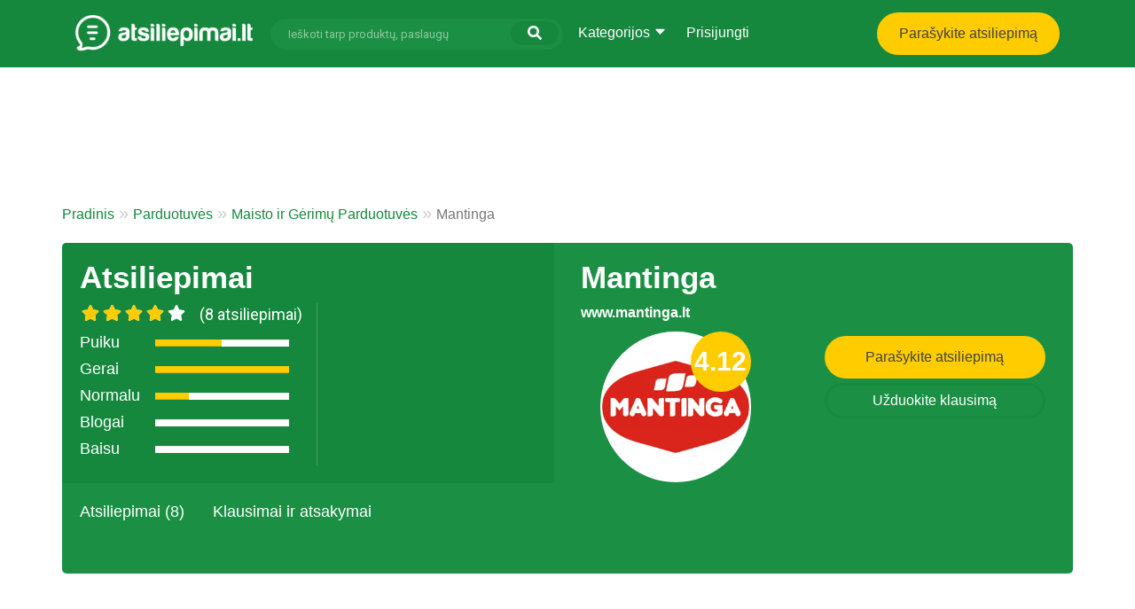

--- FILE ---
content_type: text/html; charset=UTF-8
request_url: https://www.atsiliepimai.lt/p/mantinga-1390
body_size: 28396
content:
<!DOCTYPE html>
<html lang="lt">
<head>
    <meta charset="utf-8">
    <meta http-equiv="X-UA-Compatible" content="IE=edge">
    <meta name="viewport" content="width=device-width, initial-scale=1">
    <link rel="icon" href="/favicon.ico" type="image/x-icon" />
    <link rel="shortcut icon" type="image/x-icon" href="/favicon-32x32.png" />
    <link rel="apple-touch-icon" sizes="180x180" href="/apple-touch-icon.png">
    <link rel="icon" type="image/png" sizes="32x32" href="/favicon-32x32.png">
    <link rel="icon" type="image/png" sizes="16x16" href="/favicon-16x16.png">
    <link rel="manifest" href="/site.webmanifest">
    <meta name="csrf-token" content="Fx4ce3RuARrMJydV9hLPHR8GTWtYBC3kCUw1aMg7">
    
    <script>
        (function(d, s, id) {
            var js, fjs = d.getElementsByTagName(s)[0];
            if (d.getElementById(id)) return;
            js = d.createElement(s); js.id = id;
            js.src = "https://www.atsiliepimai.lt/js/widget.js#&version=v1.0";
            fjs.parentNode.insertBefore(js, fjs);
        }(document, 'script', 'atsiliepimai-widget'));
    </script>

    <title>Mantinga atsiliepimai / skundai  - Atsiliepimai.lt</title>

    <meta name="description" content="Skanūs produktai, bet stengiuosi kuo mažiau jų valgyti, nes žinau kad jie nėra sveiki. Studentavimo laikais, tai buvo nr. 1 Mantinga gaminiai. Visada skanūs, be...">

    <style>/*! normalize.css v3.0.3 | MIT License | github.com/necolas/normalize.css */html{font-family:sans-serif;-ms-text-size-adjust:100%;-webkit-text-size-adjust:100%}body{margin:0}article,aside,details,figcaption,figure,footer,header,hgroup,main,menu,nav,section,summary{display:block}audio,canvas,progress,video{display:inline-block;vertical-align:baseline}audio:not([controls]){display:none;height:0}[hidden],template{display:none}a{background-color:transparent}a:active,a:hover{outline:0}abbr[title]{border-bottom:none;text-decoration:underline;-webkit-text-decoration:underline dotted;text-decoration:underline dotted}b,strong{font-weight:700}dfn{font-style:italic}h1{font-size:2em;margin:.67em 0}mark{background:#ff0;color:#000}small{font-size:80%}sub,sup{font-size:75%;line-height:0;position:relative;vertical-align:baseline}sup{top:-.5em}sub{bottom:-.25em}img{border:0}svg:not(:root){overflow:hidden}figure{margin:1em 40px}hr{-webkit-box-sizing:content-box;box-sizing:content-box;height:0}pre{overflow:auto}code,kbd,pre,samp{font-family:monospace,monospace;font-size:1em}button,input,optgroup,select,textarea{color:inherit;font:inherit;margin:0}button{overflow:visible}button,select{text-transform:none}button,html input[type=button],input[type=reset],input[type=submit]{-webkit-appearance:button;cursor:pointer}button[disabled],html input[disabled]{cursor:default}button::-moz-focus-inner,input::-moz-focus-inner{border:0;padding:0}input{line-height:normal}input[type=checkbox],input[type=radio]{-webkit-box-sizing:border-box;box-sizing:border-box;padding:0}input[type=number]::-webkit-inner-spin-button,input[type=number]::-webkit-outer-spin-button{height:auto}input[type=search]{-webkit-appearance:textfield;-webkit-box-sizing:content-box;box-sizing:content-box}input[type=search]::-webkit-search-cancel-button,input[type=search]::-webkit-search-decoration{-webkit-appearance:none}fieldset{border:1px solid silver;margin:0 2px;padding:.35em .625em .75em}textarea{overflow:auto}optgroup{font-weight:700}table{border-collapse:collapse;border-spacing:0}td,th{padding:0}*,:after,:before{-webkit-box-sizing:border-box;box-sizing:border-box}html{font-size:10px;-webkit-tap-highlight-color:rgba(0,0,0,0)}body{font-family:Helvetica Neue,Helvetica,Arial,sans-serif;font-size:14px;line-height:1.42857143;background-color:#fff}button,input,select,textarea{font-family:inherit;font-size:inherit;line-height:inherit}a{color:#337ab7;text-decoration:none}a:focus,a:hover{color:#23527c;text-decoration:underline}a:focus{outline:5px auto -webkit-focus-ring-color;outline-offset:-2px}figure{margin:0}img{vertical-align:middle}.img-responsive{display:block;max-width:100%;height:auto}.img-rounded{border-radius:6px}.img-thumbnail{padding:4px;line-height:1.42857143;background-color:#fff;border:1px solid #ddd;border-radius:4px;-webkit-transition:all .2s ease-in-out;transition:all .2s ease-in-out;display:inline-block;max-width:100%;height:auto}hr{margin-top:20px;margin-bottom:20px;border:0;border-top:1px solid #eee}.sr-only{position:absolute;width:1px;height:1px;padding:0;margin:-1px;overflow:hidden;clip:rect(0,0,0,0);border:0}.sr-only-focusable:active,.sr-only-focusable:focus{position:static;width:auto;height:auto;margin:0;overflow:visible;clip:auto}[role=button]{cursor:pointer}.h1,.h2,.h3,.h4,.h5,.h6,h1,h2,h3,h4,h5,h6{font-family:inherit;font-weight:500;line-height:1.1;color:inherit}.h1 .small,.h1 small,.h2 .small,.h2 small,.h3 .small,.h3 small,.h4 .small,.h4 small,.h5 .small,.h5 small,.h6 .small,.h6 small,h1 .small,h1 small,h2 .small,h2 small,h3 .small,h3 small,h4 .small,h4 small,h5 .small,h5 small,h6 .small,h6 small{font-weight:400;line-height:1;color:#777}.h1,.h2,.h3,h1,h2,h3{margin-top:20px;margin-bottom:10px}.h1 .small,.h1 small,.h2 .small,.h2 small,.h3 .small,.h3 small,h1 .small,h1 small,h2 .small,h2 small,h3 .small,h3 small{font-size:65%}.h4,.h5,.h6,h4,h5,h6{margin-top:10px;margin-bottom:10px}.h4 .small,.h4 small,.h5 .small,.h5 small,.h6 .small,.h6 small,h4 .small,h4 small,h5 .small,h5 small,h6 .small,h6 small{font-size:75%}.h1,h1{font-size:36px}.h2,h2{font-size:30px}.h3,h3{font-size:24px}.h4,h4{font-size:18px}.h5,h5{font-size:14px}.h6,h6{font-size:12px}p{margin:0 0 10px}.lead{margin-bottom:20px;font-size:16px;font-weight:300;line-height:1.4}@media (min-width:768px){.lead{font-size:21px}}.small,small{font-size:85%}.mark,mark{padding:.2em;background-color:#fcf8e3}.text-left{text-align:left}.text-right{text-align:right}.text-center{text-align:center}.text-justify{text-align:justify}.text-nowrap{white-space:nowrap}.text-lowercase{text-transform:lowercase}.initialism,.text-uppercase{text-transform:uppercase}.text-capitalize{text-transform:capitalize}.text-muted{color:#777}.text-primary{color:#337ab7}a.text-primary:focus,a.text-primary:hover{color:#286090}.text-success{color:#3c763d}a.text-success:focus,a.text-success:hover{color:#2b542c}.text-info{color:#31708f}a.text-info:focus,a.text-info:hover{color:#245269}.text-warning{color:#8a6d3b}a.text-warning:focus,a.text-warning:hover{color:#66512c}.text-danger{color:#a94442}a.text-danger:focus,a.text-danger:hover{color:#843534}.bg-primary{color:#fff;background-color:#337ab7}a.bg-primary:focus,a.bg-primary:hover{background-color:#286090}.bg-success{background-color:#dff0d8}a.bg-success:focus,a.bg-success:hover{background-color:#c1e2b3}.bg-info{background-color:#d9edf7}a.bg-info:focus,a.bg-info:hover{background-color:#afd9ee}.bg-warning{background-color:#fcf8e3}a.bg-warning:focus,a.bg-warning:hover{background-color:#f7ecb5}.bg-danger{background-color:#f2dede}a.bg-danger:focus,a.bg-danger:hover{background-color:#e4b9b9}.page-header{padding-bottom:9px;margin:40px 0 20px;border-bottom:1px solid #eee}ol,ul{margin-top:0;margin-bottom:10px}ol ol,ol ul,ul ol,ul ul{margin-bottom:0}.list-inline,.list-unstyled{padding-left:0;list-style:none}.list-inline{margin-left:-5px}.list-inline>li{display:inline-block;padding-right:5px;padding-left:5px}dl{margin-top:0;margin-bottom:20px}dd,dt{line-height:1.42857143}dt{font-weight:700}dd{margin-left:0}.dl-horizontal dd:after,.dl-horizontal dd:before{display:table;content:" "}.dl-horizontal dd:after{clear:both}@media (min-width:992px){.dl-horizontal dt{float:left;width:160px;clear:left;text-align:right;overflow:hidden;text-overflow:ellipsis;white-space:nowrap}.dl-horizontal dd{margin-left:180px}}abbr[data-original-title],abbr[title]{cursor:help}.initialism{font-size:90%}blockquote{padding:10px 20px;margin:0 0 20px;font-size:17.5px;border-left:5px solid #eee}blockquote ol:last-child,blockquote p:last-child,blockquote ul:last-child{margin-bottom:0}blockquote .small,blockquote footer,blockquote small{display:block;font-size:80%;line-height:1.42857143;color:#777}blockquote .small:before,blockquote footer:before,blockquote small:before{content:"\2014   \A0"}.blockquote-reverse,blockquote.pull-right{padding-right:15px;padding-left:0;text-align:right;border-right:5px solid #eee;border-left:0}.blockquote-reverse .small:before,.blockquote-reverse footer:before,.blockquote-reverse small:before,blockquote.pull-right .small:before,blockquote.pull-right footer:before,blockquote.pull-right small:before{content:""}.blockquote-reverse .small:after,.blockquote-reverse footer:after,.blockquote-reverse small:after,blockquote.pull-right .small:after,blockquote.pull-right footer:after,blockquote.pull-right small:after{content:"\A0   \2014"}address{margin-bottom:20px;font-style:normal;line-height:1.42857143}code,kbd,pre,samp{font-family:Menlo,Monaco,Consolas,Courier New,monospace}code{color:#c7254e;background-color:#f9f2f4;border-radius:4px}code,kbd{padding:2px 4px;font-size:90%}kbd{color:#fff;background-color:#333;border-radius:3px;-webkit-box-shadow:inset 0 -1px 0 rgba(0,0,0,.25);box-shadow:inset 0 -1px 0 rgba(0,0,0,.25)}kbd kbd{padding:0;font-size:100%;font-weight:700;-webkit-box-shadow:none;box-shadow:none}pre{display:block;padding:9.5px;margin:0 0 10px;font-size:13px;line-height:1.42857143;color:#333;word-break:break-all;word-wrap:break-word;background-color:#f5f5f5;border:1px solid #ccc;border-radius:4px}pre code{padding:0;font-size:inherit;color:inherit;white-space:pre-wrap;background-color:transparent;border-radius:0}.pre-scrollable{max-height:340px;overflow-y:scroll}.container{padding-right:15px;padding-left:15px;margin-right:auto;margin-left:auto}.container:after,.container:before{display:table;content:" "}.container:after{clear:both}@media (min-width:768px){.container{width:750px}}@media (min-width:992px){.container{width:970px}}@media (min-width:1200px){.container{width:1170px}}.container-fluid{padding-right:15px;padding-left:15px;margin-right:auto;margin-left:auto}.container-fluid:after,.container-fluid:before{display:table;content:" "}.container-fluid:after{clear:both}.row{margin-right:-15px;margin-left:-15px}.row:after,.row:before{display:table;content:" "}.row:after{clear:both}.row-no-gutters{margin-right:0;margin-left:0}.row-no-gutters [class*=col-]{padding-right:0;padding-left:0}.col-lg-1,.col-lg-2,.col-lg-3,.col-lg-4,.col-lg-5,.col-lg-6,.col-lg-7,.col-lg-8,.col-lg-9,.col-lg-10,.col-lg-11,.col-lg-12,.col-md-1,.col-md-2,.col-md-3,.col-md-4,.col-md-5,.col-md-6,.col-md-7,.col-md-8,.col-md-9,.col-md-10,.col-md-11,.col-md-12,.col-sm-1,.col-sm-2,.col-sm-3,.col-sm-4,.col-sm-5,.col-sm-6,.col-sm-7,.col-sm-8,.col-sm-9,.col-sm-10,.col-sm-11,.col-sm-12,.col-xs-1,.col-xs-2,.col-xs-3,.col-xs-4,.col-xs-5,.col-xs-6,.col-xs-7,.col-xs-8,.col-xs-9,.col-xs-10,.col-xs-11,.col-xs-12{position:relative;min-height:1px;padding-right:15px;padding-left:15px}.col-xs-1,.col-xs-2,.col-xs-3,.col-xs-4,.col-xs-5,.col-xs-6,.col-xs-7,.col-xs-8,.col-xs-9,.col-xs-10,.col-xs-11,.col-xs-12{float:left}.col-xs-1{width:8.33333333%}.col-xs-2{width:16.66666667%}.col-xs-3{width:25%}.col-xs-4{width:33.33333333%}.col-xs-5{width:41.66666667%}.col-xs-6{width:50%}.col-xs-7{width:58.33333333%}.col-xs-8{width:66.66666667%}.col-xs-9{width:75%}.col-xs-10{width:83.33333333%}.col-xs-11{width:91.66666667%}.col-xs-12{width:100%}.col-xs-pull-0{right:auto}.col-xs-pull-1{right:8.33333333%}.col-xs-pull-2{right:16.66666667%}.col-xs-pull-3{right:25%}.col-xs-pull-4{right:33.33333333%}.col-xs-pull-5{right:41.66666667%}.col-xs-pull-6{right:50%}.col-xs-pull-7{right:58.33333333%}.col-xs-pull-8{right:66.66666667%}.col-xs-pull-9{right:75%}.col-xs-pull-10{right:83.33333333%}.col-xs-pull-11{right:91.66666667%}.col-xs-pull-12{right:100%}.col-xs-push-0{left:auto}.col-xs-push-1{left:8.33333333%}.col-xs-push-2{left:16.66666667%}.col-xs-push-3{left:25%}.col-xs-push-4{left:33.33333333%}.col-xs-push-5{left:41.66666667%}.col-xs-push-6{left:50%}.col-xs-push-7{left:58.33333333%}.col-xs-push-8{left:66.66666667%}.col-xs-push-9{left:75%}.col-xs-push-10{left:83.33333333%}.col-xs-push-11{left:91.66666667%}.col-xs-push-12{left:100%}.col-xs-offset-0{margin-left:0}.col-xs-offset-1{margin-left:8.33333333%}.col-xs-offset-2{margin-left:16.66666667%}.col-xs-offset-3{margin-left:25%}.col-xs-offset-4{margin-left:33.33333333%}.col-xs-offset-5{margin-left:41.66666667%}.col-xs-offset-6{margin-left:50%}.col-xs-offset-7{margin-left:58.33333333%}.col-xs-offset-8{margin-left:66.66666667%}.col-xs-offset-9{margin-left:75%}.col-xs-offset-10{margin-left:83.33333333%}.col-xs-offset-11{margin-left:91.66666667%}.col-xs-offset-12{margin-left:100%}@media (min-width:768px){.col-sm-1,.col-sm-2,.col-sm-3,.col-sm-4,.col-sm-5,.col-sm-6,.col-sm-7,.col-sm-8,.col-sm-9,.col-sm-10,.col-sm-11,.col-sm-12{float:left}.col-sm-1{width:8.33333333%}.col-sm-2{width:16.66666667%}.col-sm-3{width:25%}.col-sm-4{width:33.33333333%}.col-sm-5{width:41.66666667%}.col-sm-6{width:50%}.col-sm-7{width:58.33333333%}.col-sm-8{width:66.66666667%}.col-sm-9{width:75%}.col-sm-10{width:83.33333333%}.col-sm-11{width:91.66666667%}.col-sm-12{width:100%}.col-sm-pull-0{right:auto}.col-sm-pull-1{right:8.33333333%}.col-sm-pull-2{right:16.66666667%}.col-sm-pull-3{right:25%}.col-sm-pull-4{right:33.33333333%}.col-sm-pull-5{right:41.66666667%}.col-sm-pull-6{right:50%}.col-sm-pull-7{right:58.33333333%}.col-sm-pull-8{right:66.66666667%}.col-sm-pull-9{right:75%}.col-sm-pull-10{right:83.33333333%}.col-sm-pull-11{right:91.66666667%}.col-sm-pull-12{right:100%}.col-sm-push-0{left:auto}.col-sm-push-1{left:8.33333333%}.col-sm-push-2{left:16.66666667%}.col-sm-push-3{left:25%}.col-sm-push-4{left:33.33333333%}.col-sm-push-5{left:41.66666667%}.col-sm-push-6{left:50%}.col-sm-push-7{left:58.33333333%}.col-sm-push-8{left:66.66666667%}.col-sm-push-9{left:75%}.col-sm-push-10{left:83.33333333%}.col-sm-push-11{left:91.66666667%}.col-sm-push-12{left:100%}.col-sm-offset-0{margin-left:0}.col-sm-offset-1{margin-left:8.33333333%}.col-sm-offset-2{margin-left:16.66666667%}.col-sm-offset-3{margin-left:25%}.col-sm-offset-4{margin-left:33.33333333%}.col-sm-offset-5{margin-left:41.66666667%}.col-sm-offset-6{margin-left:50%}.col-sm-offset-7{margin-left:58.33333333%}.col-sm-offset-8{margin-left:66.66666667%}.col-sm-offset-9{margin-left:75%}.col-sm-offset-10{margin-left:83.33333333%}.col-sm-offset-11{margin-left:91.66666667%}.col-sm-offset-12{margin-left:100%}}@media (min-width:992px){.col-md-1,.col-md-2,.col-md-3,.col-md-4,.col-md-5,.col-md-6,.col-md-7,.col-md-8,.col-md-9,.col-md-10,.col-md-11,.col-md-12{float:left}.col-md-1{width:8.33333333%}.col-md-2{width:16.66666667%}.col-md-3{width:25%}.col-md-4{width:33.33333333%}.col-md-5{width:41.66666667%}.col-md-6{width:50%}.col-md-7{width:58.33333333%}.col-md-8{width:66.66666667%}.col-md-9{width:75%}.col-md-10{width:83.33333333%}.col-md-11{width:91.66666667%}.col-md-12{width:100%}.col-md-pull-0{right:auto}.col-md-pull-1{right:8.33333333%}.col-md-pull-2{right:16.66666667%}.col-md-pull-3{right:25%}.col-md-pull-4{right:33.33333333%}.col-md-pull-5{right:41.66666667%}.col-md-pull-6{right:50%}.col-md-pull-7{right:58.33333333%}.col-md-pull-8{right:66.66666667%}.col-md-pull-9{right:75%}.col-md-pull-10{right:83.33333333%}.col-md-pull-11{right:91.66666667%}.col-md-pull-12{right:100%}.col-md-push-0{left:auto}.col-md-push-1{left:8.33333333%}.col-md-push-2{left:16.66666667%}.col-md-push-3{left:25%}.col-md-push-4{left:33.33333333%}.col-md-push-5{left:41.66666667%}.col-md-push-6{left:50%}.col-md-push-7{left:58.33333333%}.col-md-push-8{left:66.66666667%}.col-md-push-9{left:75%}.col-md-push-10{left:83.33333333%}.col-md-push-11{left:91.66666667%}.col-md-push-12{left:100%}.col-md-offset-0{margin-left:0}.col-md-offset-1{margin-left:8.33333333%}.col-md-offset-2{margin-left:16.66666667%}.col-md-offset-3{margin-left:25%}.col-md-offset-4{margin-left:33.33333333%}.col-md-offset-5{margin-left:41.66666667%}.col-md-offset-6{margin-left:50%}.col-md-offset-7{margin-left:58.33333333%}.col-md-offset-8{margin-left:66.66666667%}.col-md-offset-9{margin-left:75%}.col-md-offset-10{margin-left:83.33333333%}.col-md-offset-11{margin-left:91.66666667%}.col-md-offset-12{margin-left:100%}}@media (min-width:1200px){.col-lg-1,.col-lg-2,.col-lg-3,.col-lg-4,.col-lg-5,.col-lg-6,.col-lg-7,.col-lg-8,.col-lg-9,.col-lg-10,.col-lg-11,.col-lg-12{float:left}.col-lg-1{width:8.33333333%}.col-lg-2{width:16.66666667%}.col-lg-3{width:25%}.col-lg-4{width:33.33333333%}.col-lg-5{width:41.66666667%}.col-lg-6{width:50%}.col-lg-7{width:58.33333333%}.col-lg-8{width:66.66666667%}.col-lg-9{width:75%}.col-lg-10{width:83.33333333%}.col-lg-11{width:91.66666667%}.col-lg-12{width:100%}.col-lg-pull-0{right:auto}.col-lg-pull-1{right:8.33333333%}.col-lg-pull-2{right:16.66666667%}.col-lg-pull-3{right:25%}.col-lg-pull-4{right:33.33333333%}.col-lg-pull-5{right:41.66666667%}.col-lg-pull-6{right:50%}.col-lg-pull-7{right:58.33333333%}.col-lg-pull-8{right:66.66666667%}.col-lg-pull-9{right:75%}.col-lg-pull-10{right:83.33333333%}.col-lg-pull-11{right:91.66666667%}.col-lg-pull-12{right:100%}.col-lg-push-0{left:auto}.col-lg-push-1{left:8.33333333%}.col-lg-push-2{left:16.66666667%}.col-lg-push-3{left:25%}.col-lg-push-4{left:33.33333333%}.col-lg-push-5{left:41.66666667%}.col-lg-push-6{left:50%}.col-lg-push-7{left:58.33333333%}.col-lg-push-8{left:66.66666667%}.col-lg-push-9{left:75%}.col-lg-push-10{left:83.33333333%}.col-lg-push-11{left:91.66666667%}.col-lg-push-12{left:100%}.col-lg-offset-0{margin-left:0}.col-lg-offset-1{margin-left:8.33333333%}.col-lg-offset-2{margin-left:16.66666667%}.col-lg-offset-3{margin-left:25%}.col-lg-offset-4{margin-left:33.33333333%}.col-lg-offset-5{margin-left:41.66666667%}.col-lg-offset-6{margin-left:50%}.col-lg-offset-7{margin-left:58.33333333%}.col-lg-offset-8{margin-left:66.66666667%}.col-lg-offset-9{margin-left:75%}.col-lg-offset-10{margin-left:83.33333333%}.col-lg-offset-11{margin-left:91.66666667%}.col-lg-offset-12{margin-left:100%}}table{background-color:transparent}table col[class*=col-]{position:static;display:table-column;float:none}table td[class*=col-],table th[class*=col-]{position:static;display:table-cell;float:none}caption{padding-top:8px;padding-bottom:8px;color:#777}caption,th{text-align:left}.table{width:100%;max-width:100%;margin-bottom:20px}.table>tbody>tr>td,.table>tbody>tr>th,.table>tfoot>tr>td,.table>tfoot>tr>th,.table>thead>tr>td,.table>thead>tr>th{padding:8px;line-height:1.42857143;vertical-align:top;border-top:1px solid #ddd}.table>thead>tr>th{vertical-align:bottom;border-bottom:2px solid #ddd}.table>caption+thead>tr:first-child>td,.table>caption+thead>tr:first-child>th,.table>colgroup+thead>tr:first-child>td,.table>colgroup+thead>tr:first-child>th,.table>thead:first-child>tr:first-child>td,.table>thead:first-child>tr:first-child>th{border-top:0}.table>tbody+tbody{border-top:2px solid #ddd}.table .table{background-color:#fff}.table-condensed>tbody>tr>td,.table-condensed>tbody>tr>th,.table-condensed>tfoot>tr>td,.table-condensed>tfoot>tr>th,.table-condensed>thead>tr>td,.table-condensed>thead>tr>th{padding:5px}.table-bordered,.table-bordered>tbody>tr>td,.table-bordered>tbody>tr>th,.table-bordered>tfoot>tr>td,.table-bordered>tfoot>tr>th,.table-bordered>thead>tr>td,.table-bordered>thead>tr>th{border:1px solid #ddd}.table-bordered>thead>tr>td,.table-bordered>thead>tr>th{border-bottom-width:2px}.table-striped>tbody>tr:nth-of-type(odd){background-color:#f9f9f9}.table-hover>tbody>tr:hover,.table>tbody>tr.active>td,.table>tbody>tr.active>th,.table>tbody>tr>td.active,.table>tbody>tr>th.active,.table>tfoot>tr.active>td,.table>tfoot>tr.active>th,.table>tfoot>tr>td.active,.table>tfoot>tr>th.active,.table>thead>tr.active>td,.table>thead>tr.active>th,.table>thead>tr>td.active,.table>thead>tr>th.active{background-color:#f5f5f5}.table-hover>tbody>tr.active:hover>td,.table-hover>tbody>tr.active:hover>th,.table-hover>tbody>tr:hover>.active,.table-hover>tbody>tr>td.active:hover,.table-hover>tbody>tr>th.active:hover{background-color:#e8e8e8}.table>tbody>tr.success>td,.table>tbody>tr.success>th,.table>tbody>tr>td.success,.table>tbody>tr>th.success,.table>tfoot>tr.success>td,.table>tfoot>tr.success>th,.table>tfoot>tr>td.success,.table>tfoot>tr>th.success,.table>thead>tr.success>td,.table>thead>tr.success>th,.table>thead>tr>td.success,.table>thead>tr>th.success{background-color:#dff0d8}.table-hover>tbody>tr.success:hover>td,.table-hover>tbody>tr.success:hover>th,.table-hover>tbody>tr:hover>.success,.table-hover>tbody>tr>td.success:hover,.table-hover>tbody>tr>th.success:hover{background-color:#d0e9c6}.table>tbody>tr.info>td,.table>tbody>tr.info>th,.table>tbody>tr>td.info,.table>tbody>tr>th.info,.table>tfoot>tr.info>td,.table>tfoot>tr.info>th,.table>tfoot>tr>td.info,.table>tfoot>tr>th.info,.table>thead>tr.info>td,.table>thead>tr.info>th,.table>thead>tr>td.info,.table>thead>tr>th.info{background-color:#d9edf7}.table-hover>tbody>tr.info:hover>td,.table-hover>tbody>tr.info:hover>th,.table-hover>tbody>tr:hover>.info,.table-hover>tbody>tr>td.info:hover,.table-hover>tbody>tr>th.info:hover{background-color:#c4e3f3}.table>tbody>tr.warning>td,.table>tbody>tr.warning>th,.table>tbody>tr>td.warning,.table>tbody>tr>th.warning,.table>tfoot>tr.warning>td,.table>tfoot>tr.warning>th,.table>tfoot>tr>td.warning,.table>tfoot>tr>th.warning,.table>thead>tr.warning>td,.table>thead>tr.warning>th,.table>thead>tr>td.warning,.table>thead>tr>th.warning{background-color:#fcf8e3}.table-hover>tbody>tr.warning:hover>td,.table-hover>tbody>tr.warning:hover>th,.table-hover>tbody>tr:hover>.warning,.table-hover>tbody>tr>td.warning:hover,.table-hover>tbody>tr>th.warning:hover{background-color:#faf2cc}.table>tbody>tr.danger>td,.table>tbody>tr.danger>th,.table>tbody>tr>td.danger,.table>tbody>tr>th.danger,.table>tfoot>tr.danger>td,.table>tfoot>tr.danger>th,.table>tfoot>tr>td.danger,.table>tfoot>tr>th.danger,.table>thead>tr.danger>td,.table>thead>tr.danger>th,.table>thead>tr>td.danger,.table>thead>tr>th.danger{background-color:#f2dede}.table-hover>tbody>tr.danger:hover>td,.table-hover>tbody>tr.danger:hover>th,.table-hover>tbody>tr:hover>.danger,.table-hover>tbody>tr>td.danger:hover,.table-hover>tbody>tr>th.danger:hover{background-color:#ebcccc}.table-responsive{min-height:.01%;overflow-x:auto}@media  screen and (max-width:767px){.table-responsive{width:100%;margin-bottom:15px;overflow-y:hidden;-ms-overflow-style:-ms-autohiding-scrollbar;border:1px solid #ddd}.table-responsive>.table{margin-bottom:0}.table-responsive>.table>tbody>tr>td,.table-responsive>.table>tbody>tr>th,.table-responsive>.table>tfoot>tr>td,.table-responsive>.table>tfoot>tr>th,.table-responsive>.table>thead>tr>td,.table-responsive>.table>thead>tr>th{white-space:nowrap}.table-responsive>.table-bordered{border:0}.table-responsive>.table-bordered>tbody>tr>td:first-child,.table-responsive>.table-bordered>tbody>tr>th:first-child,.table-responsive>.table-bordered>tfoot>tr>td:first-child,.table-responsive>.table-bordered>tfoot>tr>th:first-child,.table-responsive>.table-bordered>thead>tr>td:first-child,.table-responsive>.table-bordered>thead>tr>th:first-child{border-left:0}.table-responsive>.table-bordered>tbody>tr>td:last-child,.table-responsive>.table-bordered>tbody>tr>th:last-child,.table-responsive>.table-bordered>tfoot>tr>td:last-child,.table-responsive>.table-bordered>tfoot>tr>th:last-child,.table-responsive>.table-bordered>thead>tr>td:last-child,.table-responsive>.table-bordered>thead>tr>th:last-child{border-right:0}.table-responsive>.table-bordered>tbody>tr:last-child>td,.table-responsive>.table-bordered>tbody>tr:last-child>th,.table-responsive>.table-bordered>tfoot>tr:last-child>td,.table-responsive>.table-bordered>tfoot>tr:last-child>th{border-bottom:0}}fieldset{min-width:0;margin:0}fieldset,legend{padding:0;border:0}legend{display:block;width:100%;margin-bottom:20px;font-size:21px;line-height:inherit;color:#333;border-bottom:1px solid #e5e5e5}label{display:inline-block;max-width:100%;margin-bottom:5px;font-weight:700}input[type=search]{-webkit-box-sizing:border-box;box-sizing:border-box;-webkit-appearance:none;-moz-appearance:none;appearance:none}input[type=checkbox],input[type=radio]{margin:4px 0 0;margin-top:1px\9;line-height:normal}fieldset[disabled] input[type=checkbox],fieldset[disabled] input[type=radio],input[type=checkbox].disabled,input[type=checkbox][disabled],input[type=radio].disabled,input[type=radio][disabled]{cursor:not-allowed}input[type=file]{display:block}input[type=range]{display:block;width:100%}select[multiple],select[size]{height:auto}input[type=checkbox]:focus,input[type=file]:focus,input[type=radio]:focus{outline:5px auto -webkit-focus-ring-color;outline-offset:-2px}output{padding-top:7px}.form-control,output{display:block;font-size:14px;line-height:1.42857143;color:#555}.form-control{width:100%;height:34px;padding:6px 12px;background-color:#fff;background-image:none;border:1px solid #ccc;border-radius:4px;-webkit-box-shadow:inset 0 1px 1px rgba(0,0,0,.075);box-shadow:inset 0 1px 1px rgba(0,0,0,.075);-webkit-transition:border-color .15s ease-in-out,box-shadow .15s ease-in-out;-webkit-transition:border-color .15s ease-in-out,-webkit-box-shadow .15s ease-in-out;transition:border-color .15s ease-in-out,-webkit-box-shadow .15s ease-in-out;transition:border-color .15s ease-in-out,box-shadow .15s ease-in-out;transition:border-color .15s ease-in-out,box-shadow .15s ease-in-out,-webkit-box-shadow .15s ease-in-out}.form-control:focus{border-color:#66afe9;outline:0;-webkit-box-shadow:inset 0 1px 1px rgba(0,0,0,.075),0 0 8px rgba(102,175,233,.6);box-shadow:inset 0 1px 1px rgba(0,0,0,.075),0 0 8px rgba(102,175,233,.6)}.form-control::-moz-placeholder{color:#999;opacity:1}.form-control:-ms-input-placeholder{color:#999}.form-control::-webkit-input-placeholder{color:#999}.form-control::-ms-expand{background-color:transparent;border:0}.form-control[disabled],.form-control[readonly],fieldset[disabled] .form-control{background-color:#eee;opacity:1}.form-control[disabled],fieldset[disabled] .form-control{cursor:not-allowed}@media  screen and (-webkit-min-device-pixel-ratio:0){input[type=date].form-control,input[type=datetime-local].form-control,input[type=month].form-control,input[type=time].form-control{line-height:34px}.input-group-sm>.input-group-btn>input.btn[type=date],.input-group-sm>.input-group-btn>input.btn[type=datetime-local],.input-group-sm>.input-group-btn>input.btn[type=month],.input-group-sm>.input-group-btn>input.btn[type=time],.input-group-sm>input.form-control[type=date],.input-group-sm>input.form-control[type=datetime-local],.input-group-sm>input.form-control[type=month],.input-group-sm>input.form-control[type=time],.input-group-sm>input.input-group-addon[type=date],.input-group-sm>input.input-group-addon[type=datetime-local],.input-group-sm>input.input-group-addon[type=month],.input-group-sm>input.input-group-addon[type=time],.input-group-sm input[type=date],.input-group-sm input[type=datetime-local],.input-group-sm input[type=month],.input-group-sm input[type=time],input[type=date].input-sm,input[type=datetime-local].input-sm,input[type=month].input-sm,input[type=time].input-sm{line-height:30px}.input-group-lg>.input-group-btn>input.btn[type=date],.input-group-lg>.input-group-btn>input.btn[type=datetime-local],.input-group-lg>.input-group-btn>input.btn[type=month],.input-group-lg>.input-group-btn>input.btn[type=time],.input-group-lg>input.form-control[type=date],.input-group-lg>input.form-control[type=datetime-local],.input-group-lg>input.form-control[type=month],.input-group-lg>input.form-control[type=time],.input-group-lg>input.input-group-addon[type=date],.input-group-lg>input.input-group-addon[type=datetime-local],.input-group-lg>input.input-group-addon[type=month],.input-group-lg>input.input-group-addon[type=time],.input-group-lg input[type=date],.input-group-lg input[type=datetime-local],.input-group-lg input[type=month],.input-group-lg input[type=time],input[type=date].input-lg,input[type=datetime-local].input-lg,input[type=month].input-lg,input[type=time].input-lg{line-height:46px}}.form-group{margin-bottom:15px}.checkbox,.radio{position:relative;display:block;margin-top:10px;margin-bottom:10px}.checkbox.disabled label,.radio.disabled label,fieldset[disabled] .checkbox label,fieldset[disabled] .radio label{cursor:not-allowed}.checkbox label,.radio label{min-height:20px;padding-left:20px;margin-bottom:0;font-weight:400;cursor:pointer}.checkbox-inline input[type=checkbox],.checkbox input[type=checkbox],.radio-inline input[type=radio],.radio input[type=radio]{position:absolute;margin-top:4px\9;margin-left:-20px}.checkbox+.checkbox,.radio+.radio{margin-top:-5px}.checkbox-inline,.radio-inline{position:relative;display:inline-block;padding-left:20px;margin-bottom:0;font-weight:400;vertical-align:middle;cursor:pointer}.checkbox-inline.disabled,.radio-inline.disabled,fieldset[disabled] .checkbox-inline,fieldset[disabled] .radio-inline{cursor:not-allowed}.checkbox-inline+.checkbox-inline,.radio-inline+.radio-inline{margin-top:0;margin-left:10px}.form-control-static{min-height:34px;padding-top:7px;padding-bottom:7px;margin-bottom:0}.form-control-static.input-lg,.form-control-static.input-sm,.input-group-lg>.form-control-static.form-control,.input-group-lg>.form-control-static.input-group-addon,.input-group-lg>.input-group-btn>.form-control-static.btn,.input-group-sm>.form-control-static.form-control,.input-group-sm>.form-control-static.input-group-addon,.input-group-sm>.input-group-btn>.form-control-static.btn{padding-right:0;padding-left:0}.input-group-sm>.form-control,.input-group-sm>.input-group-addon,.input-group-sm>.input-group-btn>.btn,.input-sm{height:30px;padding:5px 10px;font-size:12px;line-height:1.5;border-radius:3px}.input-group-sm>.input-group-btn>select.btn,.input-group-sm>select.form-control,.input-group-sm>select.input-group-addon,select.input-sm{height:30px;line-height:30px}.input-group-sm>.input-group-btn>select.btn[multiple],.input-group-sm>.input-group-btn>textarea.btn,.input-group-sm>select.form-control[multiple],.input-group-sm>select.input-group-addon[multiple],.input-group-sm>textarea.form-control,.input-group-sm>textarea.input-group-addon,select[multiple].input-sm,textarea.input-sm{height:auto}.form-group-sm .form-control{height:30px;padding:5px 10px;font-size:12px;line-height:1.5;border-radius:3px}.form-group-sm select.form-control{height:30px;line-height:30px}.form-group-sm select[multiple].form-control,.form-group-sm textarea.form-control{height:auto}.form-group-sm .form-control-static{height:30px;min-height:32px;padding:6px 10px;font-size:12px;line-height:1.5}.input-group-lg>.form-control,.input-group-lg>.input-group-addon,.input-group-lg>.input-group-btn>.btn,.input-lg{height:46px;padding:10px 16px;font-size:18px;line-height:1.3333333;border-radius:6px}.input-group-lg>.input-group-btn>select.btn,.input-group-lg>select.form-control,.input-group-lg>select.input-group-addon,select.input-lg{height:46px;line-height:46px}.input-group-lg>.input-group-btn>select.btn[multiple],.input-group-lg>.input-group-btn>textarea.btn,.input-group-lg>select.form-control[multiple],.input-group-lg>select.input-group-addon[multiple],.input-group-lg>textarea.form-control,.input-group-lg>textarea.input-group-addon,select[multiple].input-lg,textarea.input-lg{height:auto}.form-group-lg .form-control{height:46px;padding:10px 16px;font-size:18px;line-height:1.3333333;border-radius:6px}.form-group-lg select.form-control{height:46px;line-height:46px}.form-group-lg select[multiple].form-control,.form-group-lg textarea.form-control{height:auto}.form-group-lg .form-control-static{height:46px;min-height:38px;padding:11px 16px;font-size:18px;line-height:1.3333333}.has-feedback{position:relative}.has-feedback .form-control{padding-right:42.5px}.form-control-feedback{position:absolute;top:0;right:0;z-index:2;display:block;width:34px;height:34px;line-height:34px;text-align:center;pointer-events:none}.form-group-lg .form-control+.form-control-feedback,.input-group-lg+.form-control-feedback,.input-group-lg>.form-control+.form-control-feedback,.input-group-lg>.input-group-addon+.form-control-feedback,.input-group-lg>.input-group-btn>.btn+.form-control-feedback,.input-lg+.form-control-feedback{width:46px;height:46px;line-height:46px}.form-group-sm .form-control+.form-control-feedback,.input-group-sm+.form-control-feedback,.input-group-sm>.form-control+.form-control-feedback,.input-group-sm>.input-group-addon+.form-control-feedback,.input-group-sm>.input-group-btn>.btn+.form-control-feedback,.input-sm+.form-control-feedback{width:30px;height:30px;line-height:30px}.has-success .checkbox,.has-success .checkbox-inline,.has-success.checkbox-inline label,.has-success.checkbox label,.has-success .control-label,.has-success .help-block,.has-success .radio,.has-success .radio-inline,.has-success.radio-inline label,.has-success.radio label{color:#3c763d}.has-success .form-control{border-color:#3c763d;-webkit-box-shadow:inset 0 1px 1px rgba(0,0,0,.075);box-shadow:inset 0 1px 1px rgba(0,0,0,.075)}.has-success .form-control:focus{border-color:#2b542c;-webkit-box-shadow:inset 0 1px 1px rgba(0,0,0,.075),0 0 6px #67b168;box-shadow:inset 0 1px 1px rgba(0,0,0,.075),0 0 6px #67b168}.has-success .input-group-addon{color:#3c763d;background-color:#dff0d8;border-color:#3c763d}.has-success .form-control-feedback{color:#3c763d}.has-warning .checkbox,.has-warning .checkbox-inline,.has-warning.checkbox-inline label,.has-warning.checkbox label,.has-warning .control-label,.has-warning .help-block,.has-warning .radio,.has-warning .radio-inline,.has-warning.radio-inline label,.has-warning.radio label{color:#8a6d3b}.has-warning .form-control{border-color:#8a6d3b;-webkit-box-shadow:inset 0 1px 1px rgba(0,0,0,.075);box-shadow:inset 0 1px 1px rgba(0,0,0,.075)}.has-warning .form-control:focus{border-color:#66512c;-webkit-box-shadow:inset 0 1px 1px rgba(0,0,0,.075),0 0 6px #c0a16b;box-shadow:inset 0 1px 1px rgba(0,0,0,.075),0 0 6px #c0a16b}.has-warning .input-group-addon{color:#8a6d3b;background-color:#fcf8e3;border-color:#8a6d3b}.has-warning .form-control-feedback{color:#8a6d3b}.has-error .checkbox,.has-error .checkbox-inline,.has-error.checkbox-inline label,.has-error.checkbox label,.has-error .control-label,.has-error .help-block,.has-error .radio,.has-error .radio-inline,.has-error.radio-inline label,.has-error.radio label{color:#a94442}.has-error .form-control{border-color:#a94442;-webkit-box-shadow:inset 0 1px 1px rgba(0,0,0,.075);box-shadow:inset 0 1px 1px rgba(0,0,0,.075)}.has-error .form-control:focus{border-color:#843534;-webkit-box-shadow:inset 0 1px 1px rgba(0,0,0,.075),0 0 6px #ce8483;box-shadow:inset 0 1px 1px rgba(0,0,0,.075),0 0 6px #ce8483}.has-error .input-group-addon{color:#a94442;background-color:#f2dede;border-color:#a94442}.has-error .form-control-feedback{color:#a94442}.has-feedback label~.form-control-feedback{top:25px}.has-feedback label.sr-only~.form-control-feedback{top:0}.help-block{display:block;margin-top:5px;margin-bottom:10px;color:#7a7e82}@media (min-width:768px){.form-inline .form-group{display:inline-block;margin-bottom:0;vertical-align:middle}.form-inline .form-control{display:inline-block;width:auto;vertical-align:middle}.form-inline .form-control-static{display:inline-block}.form-inline .input-group{display:inline-table;vertical-align:middle}.form-inline .input-group .form-control,.form-inline .input-group .input-group-addon,.form-inline .input-group .input-group-btn{width:auto}.form-inline .input-group>.form-control{width:100%}.form-inline .control-label{margin-bottom:0;vertical-align:middle}.form-inline .checkbox,.form-inline .radio{display:inline-block;margin-top:0;margin-bottom:0;vertical-align:middle}.form-inline .checkbox label,.form-inline .radio label{padding-left:0}.form-inline .checkbox input[type=checkbox],.form-inline .radio input[type=radio]{position:relative;margin-left:0}.form-inline .has-feedback .form-control-feedback{top:0}}.form-horizontal .checkbox,.form-horizontal .checkbox-inline,.form-horizontal .radio,.form-horizontal .radio-inline{padding-top:7px;margin-top:0;margin-bottom:0}.form-horizontal .checkbox,.form-horizontal .radio{min-height:27px}.form-horizontal .form-group{margin-right:-15px;margin-left:-15px}.form-horizontal .form-group:after,.form-horizontal .form-group:before{display:table;content:" "}.form-horizontal .form-group:after{clear:both}@media (min-width:768px){.form-horizontal .control-label{padding-top:7px;margin-bottom:0;text-align:right}}.form-horizontal .has-feedback .form-control-feedback{right:15px}@media (min-width:768px){.form-horizontal .form-group-lg .control-label{padding-top:11px;font-size:18px}}@media (min-width:768px){.form-horizontal .form-group-sm .control-label{padding-top:6px;font-size:12px}}.btn{display:inline-block;margin-bottom:0;font-weight:400;text-align:center;white-space:nowrap;vertical-align:middle;-ms-touch-action:manipulation;touch-action:manipulation;cursor:pointer;background-image:none;border:1px solid transparent;padding:6px 12px;font-size:14px;line-height:1.42857143;border-radius:4px;-webkit-user-select:none;-moz-user-select:none;-ms-user-select:none;user-select:none}.btn.active.focus,.btn.active:focus,.btn.focus,.btn:active.focus,.btn:active:focus,.btn:focus{outline:5px auto -webkit-focus-ring-color;outline-offset:-2px}.btn.focus,.btn:focus,.btn:hover{color:#333;text-decoration:none}.btn.active,.btn:active{background-image:none;outline:0;-webkit-box-shadow:inset 0 3px 5px rgba(0,0,0,.125);box-shadow:inset 0 3px 5px rgba(0,0,0,.125)}.btn.disabled,.btn[disabled],fieldset[disabled] .btn{cursor:not-allowed;filter:alpha(opacity=65);opacity:.65;-webkit-box-shadow:none;box-shadow:none}a.btn.disabled,fieldset[disabled] a.btn{pointer-events:none}.btn-default{color:#333;background-color:#fff;border-color:#ccc}.btn-default.focus,.btn-default:focus{color:#333;background-color:#e6e5e5;border-color:#8c8c8c}.btn-default:hover{color:#333;background-color:#e6e5e5;border-color:#adadad}.btn-default.active,.btn-default:active,.open>.btn-default.dropdown-toggle{color:#333;background-color:#e6e5e5;background-image:none;border-color:#adadad}.btn-default.active.focus,.btn-default.active:focus,.btn-default.active:hover,.btn-default:active.focus,.btn-default:active:focus,.btn-default:active:hover,.open>.btn-default.dropdown-toggle.focus,.open>.btn-default.dropdown-toggle:focus,.open>.btn-default.dropdown-toggle:hover{color:#333;background-color:#d4d4d4;border-color:#8c8c8c}.btn-default.disabled.focus,.btn-default.disabled:focus,.btn-default.disabled:hover,.btn-default[disabled].focus,.btn-default[disabled]:focus,.btn-default[disabled]:hover,fieldset[disabled] .btn-default.focus,fieldset[disabled] .btn-default:focus,fieldset[disabled] .btn-default:hover{background-color:#fff;border-color:#ccc}.btn-default .badge{color:#fff;background-color:#333}.btn-primary{color:#fff;background-color:#337ab7;border-color:#2e6da4}.btn-primary.focus,.btn-primary:focus{color:#fff;background-color:#286090;border-color:#122b40}.btn-primary:hover{color:#fff;background-color:#286090;border-color:#204d74}.btn-primary.active,.btn-primary:active,.open>.btn-primary.dropdown-toggle{color:#fff;background-color:#286090;background-image:none;border-color:#204d74}.btn-primary.active.focus,.btn-primary.active:focus,.btn-primary.active:hover,.btn-primary:active.focus,.btn-primary:active:focus,.btn-primary:active:hover,.open>.btn-primary.dropdown-toggle.focus,.open>.btn-primary.dropdown-toggle:focus,.open>.btn-primary.dropdown-toggle:hover{color:#fff;background-color:#204d74;border-color:#122b40}.btn-primary.disabled.focus,.btn-primary.disabled:focus,.btn-primary.disabled:hover,.btn-primary[disabled].focus,.btn-primary[disabled]:focus,.btn-primary[disabled]:hover,fieldset[disabled] .btn-primary.focus,fieldset[disabled] .btn-primary:focus,fieldset[disabled] .btn-primary:hover{background-color:#337ab7;border-color:#2e6da4}.btn-primary .badge{color:#337ab7;background-color:#fff}.btn-success{color:#fff;background-color:#5cb85c;border-color:#4cae4c}.btn-success.focus,.btn-success:focus{color:#fff;background-color:#449d44;border-color:#255625}.btn-success:hover{color:#fff;background-color:#449d44;border-color:#398439}.btn-success.active,.btn-success:active,.open>.btn-success.dropdown-toggle{color:#fff;background-color:#449d44;background-image:none;border-color:#398439}.btn-success.active.focus,.btn-success.active:focus,.btn-success.active:hover,.btn-success:active.focus,.btn-success:active:focus,.btn-success:active:hover,.open>.btn-success.dropdown-toggle.focus,.open>.btn-success.dropdown-toggle:focus,.open>.btn-success.dropdown-toggle:hover{color:#fff;background-color:#398439;border-color:#255625}.btn-success.disabled.focus,.btn-success.disabled:focus,.btn-success.disabled:hover,.btn-success[disabled].focus,.btn-success[disabled]:focus,.btn-success[disabled]:hover,fieldset[disabled] .btn-success.focus,fieldset[disabled] .btn-success:focus,fieldset[disabled] .btn-success:hover{background-color:#5cb85c;border-color:#4cae4c}.btn-success .badge{color:#5cb85c;background-color:#fff}.btn-info{color:#fff;background-color:#5bc0de;border-color:#46b8da}.btn-info.focus,.btn-info:focus{color:#fff;background-color:#31b0d5;border-color:#1b6d85}.btn-info:hover{color:#fff;background-color:#31b0d5;border-color:#269abc}.btn-info.active,.btn-info:active,.open>.btn-info.dropdown-toggle{color:#fff;background-color:#31b0d5;background-image:none;border-color:#269abc}.btn-info.active.focus,.btn-info.active:focus,.btn-info.active:hover,.btn-info:active.focus,.btn-info:active:focus,.btn-info:active:hover,.open>.btn-info.dropdown-toggle.focus,.open>.btn-info.dropdown-toggle:focus,.open>.btn-info.dropdown-toggle:hover{color:#fff;background-color:#269abc;border-color:#1b6d85}.btn-info.disabled.focus,.btn-info.disabled:focus,.btn-info.disabled:hover,.btn-info[disabled].focus,.btn-info[disabled]:focus,.btn-info[disabled]:hover,fieldset[disabled] .btn-info.focus,fieldset[disabled] .btn-info:focus,fieldset[disabled] .btn-info:hover{background-color:#5bc0de;border-color:#46b8da}.btn-info .badge{color:#5bc0de;background-color:#fff}.btn-warning{color:#fff;background-color:#f0ad4e;border-color:#eea236}.btn-warning.focus,.btn-warning:focus{color:#fff;background-color:#ec971f;border-color:#985f0d}.btn-warning:hover{color:#fff;background-color:#ec971f;border-color:#d58512}.btn-warning.active,.btn-warning:active,.open>.btn-warning.dropdown-toggle{color:#fff;background-color:#ec971f;background-image:none;border-color:#d58512}.btn-warning.active.focus,.btn-warning.active:focus,.btn-warning.active:hover,.btn-warning:active.focus,.btn-warning:active:focus,.btn-warning:active:hover,.open>.btn-warning.dropdown-toggle.focus,.open>.btn-warning.dropdown-toggle:focus,.open>.btn-warning.dropdown-toggle:hover{color:#fff;background-color:#d58512;border-color:#985f0d}.btn-warning.disabled.focus,.btn-warning.disabled:focus,.btn-warning.disabled:hover,.btn-warning[disabled].focus,.btn-warning[disabled]:focus,.btn-warning[disabled]:hover,fieldset[disabled] .btn-warning.focus,fieldset[disabled] .btn-warning:focus,fieldset[disabled] .btn-warning:hover{background-color:#f0ad4e;border-color:#eea236}.btn-warning .badge{color:#f0ad4e;background-color:#fff}.btn-danger{color:#fff;background-color:#d9534f;border-color:#d43f3a}.btn-danger.focus,.btn-danger:focus{color:#fff;background-color:#c9302c;border-color:#761c19}.btn-danger:hover{color:#fff;background-color:#c9302c;border-color:#ac2925}.btn-danger.active,.btn-danger:active,.open>.btn-danger.dropdown-toggle{color:#fff;background-color:#c9302c;background-image:none;border-color:#ac2925}.btn-danger.active.focus,.btn-danger.active:focus,.btn-danger.active:hover,.btn-danger:active.focus,.btn-danger:active:focus,.btn-danger:active:hover,.open>.btn-danger.dropdown-toggle.focus,.open>.btn-danger.dropdown-toggle:focus,.open>.btn-danger.dropdown-toggle:hover{color:#fff;background-color:#ac2925;border-color:#761c19}.btn-danger.disabled.focus,.btn-danger.disabled:focus,.btn-danger.disabled:hover,.btn-danger[disabled].focus,.btn-danger[disabled]:focus,.btn-danger[disabled]:hover,fieldset[disabled] .btn-danger.focus,fieldset[disabled] .btn-danger:focus,fieldset[disabled] .btn-danger:hover{background-color:#d9534f;border-color:#d43f3a}.btn-danger .badge{color:#d9534f;background-color:#fff}.btn-link{font-weight:400;color:#337ab7;border-radius:0}.btn-link,.btn-link.active,.btn-link:active,.btn-link[disabled],fieldset[disabled] .btn-link{background-color:transparent;-webkit-box-shadow:none;box-shadow:none}.btn-link,.btn-link:active,.btn-link:focus,.btn-link:hover{border-color:transparent}.btn-link:focus,.btn-link:hover{color:#23527c;text-decoration:underline;background-color:transparent}.btn-link[disabled]:focus,.btn-link[disabled]:hover,fieldset[disabled] .btn-link:focus,fieldset[disabled] .btn-link:hover{color:#777;text-decoration:none}.btn-group-lg>.btn,.btn-lg{padding:10px 16px;font-size:18px;line-height:1.3333333;border-radius:6px}.btn-group-sm>.btn,.btn-sm{padding:5px 10px;font-size:12px;line-height:1.5;border-radius:3px}.btn-group-xs>.btn,.btn-xs{padding:1px 5px;font-size:12px;line-height:1.5;border-radius:3px}.btn-block{display:block;width:100%}.btn-block+.btn-block{margin-top:5px}input[type=button].btn-block,input[type=reset].btn-block,input[type=submit].btn-block{width:100%}.btn-group,.btn-group-vertical{position:relative;display:inline-block;vertical-align:middle}.btn-group-vertical>.btn,.btn-group>.btn{position:relative;float:left}.btn-group-vertical>.btn.active,.btn-group-vertical>.btn:active,.btn-group-vertical>.btn:focus,.btn-group-vertical>.btn:hover,.btn-group>.btn.active,.btn-group>.btn:active,.btn-group>.btn:focus,.btn-group>.btn:hover{z-index:2}.btn-group .btn+.btn,.btn-group .btn+.btn-group,.btn-group .btn-group+.btn,.btn-group .btn-group+.btn-group{margin-left:-1px}.btn-toolbar{margin-left:-5px}.btn-toolbar:after,.btn-toolbar:before{display:table;content:" "}.btn-toolbar:after{clear:both}.btn-toolbar .btn,.btn-toolbar .btn-group,.btn-toolbar .input-group{float:left}.btn-toolbar>.btn,.btn-toolbar>.btn-group,.btn-toolbar>.input-group{margin-left:5px}.btn-group>.btn:not(:first-child):not(:last-child):not(.dropdown-toggle){border-radius:0}.btn-group>.btn:first-child{margin-left:0}.btn-group>.btn:first-child:not(:last-child):not(.dropdown-toggle){border-top-right-radius:0;border-bottom-right-radius:0}.btn-group>.btn:last-child:not(:first-child),.btn-group>.dropdown-toggle:not(:first-child){border-top-left-radius:0;border-bottom-left-radius:0}.btn-group>.btn-group{float:left}.btn-group>.btn-group:not(:first-child):not(:last-child)>.btn{border-radius:0}.btn-group>.btn-group:first-child:not(:last-child)>.btn:last-child,.btn-group>.btn-group:first-child:not(:last-child)>.dropdown-toggle{border-top-right-radius:0;border-bottom-right-radius:0}.btn-group>.btn-group:last-child:not(:first-child)>.btn:first-child{border-top-left-radius:0;border-bottom-left-radius:0}.btn-group .dropdown-toggle:active,.btn-group.open .dropdown-toggle{outline:0}.btn-group>.btn+.dropdown-toggle{padding-right:8px;padding-left:8px}.btn-group-lg.btn-group>.btn+.dropdown-toggle,.btn-group>.btn-lg+.dropdown-toggle{padding-right:12px;padding-left:12px}.btn-group.open .dropdown-toggle{-webkit-box-shadow:inset 0 3px 5px rgba(0,0,0,.125);box-shadow:inset 0 3px 5px rgba(0,0,0,.125)}.btn-group.open .dropdown-toggle.btn-link{-webkit-box-shadow:none;box-shadow:none}.btn .caret{margin-left:0}.btn-group-lg>.btn .caret,.btn-lg .caret{border-width:5px 5px 0;border-bottom-width:0}.dropup .btn-group-lg>.btn .caret,.dropup .btn-lg .caret{border-width:0 5px 5px}.btn-group-vertical>.btn,.btn-group-vertical>.btn-group,.btn-group-vertical>.btn-group>.btn{display:block;float:none;width:100%;max-width:100%}.btn-group-vertical>.btn-group:after,.btn-group-vertical>.btn-group:before{display:table;content:" "}.btn-group-vertical>.btn-group:after{clear:both}.btn-group-vertical>.btn-group>.btn{float:none}.btn-group-vertical>.btn+.btn,.btn-group-vertical>.btn+.btn-group,.btn-group-vertical>.btn-group+.btn,.btn-group-vertical>.btn-group+.btn-group{margin-top:-1px;margin-left:0}.btn-group-vertical>.btn:not(:first-child):not(:last-child){border-radius:0}.btn-group-vertical>.btn:first-child:not(:last-child){border-top-left-radius:4px;border-top-right-radius:4px;border-bottom-right-radius:0;border-bottom-left-radius:0}.btn-group-vertical>.btn:last-child:not(:first-child){border-top-left-radius:0;border-top-right-radius:0;border-bottom-right-radius:4px;border-bottom-left-radius:4px}.btn-group-vertical>.btn-group:not(:first-child):not(:last-child)>.btn{border-radius:0}.btn-group-vertical>.btn-group:first-child:not(:last-child)>.btn:last-child,.btn-group-vertical>.btn-group:first-child:not(:last-child)>.dropdown-toggle{border-bottom-right-radius:0;border-bottom-left-radius:0}.btn-group-vertical>.btn-group:last-child:not(:first-child)>.btn:first-child{border-top-left-radius:0;border-top-right-radius:0}.btn-group-justified{display:table;width:100%;table-layout:fixed;border-collapse:separate}.btn-group-justified>.btn,.btn-group-justified>.btn-group{display:table-cell;float:none;width:1%}.btn-group-justified>.btn-group .btn{width:100%}.btn-group-justified>.btn-group .dropdown-menu{left:auto}[data-toggle=buttons]>.btn-group>.btn input[type=checkbox],[data-toggle=buttons]>.btn-group>.btn input[type=radio],[data-toggle=buttons]>.btn input[type=checkbox],[data-toggle=buttons]>.btn input[type=radio]{position:absolute;clip:rect(0,0,0,0);pointer-events:none}.input-group{position:relative;display:table;border-collapse:separate}.input-group[class*=col-]{float:none;padding-right:0;padding-left:0}.input-group .form-control{position:relative;z-index:2;float:left;width:100%;margin-bottom:0}.input-group .form-control:focus{z-index:3}.input-group-addon,.input-group-btn,.input-group .form-control{display:table-cell}.input-group-addon:not(:first-child):not(:last-child),.input-group-btn:not(:first-child):not(:last-child),.input-group .form-control:not(:first-child):not(:last-child){border-radius:0}.input-group-addon,.input-group-btn{width:1%;white-space:nowrap;vertical-align:middle}.input-group-addon{padding:6px 12px;font-size:14px;font-weight:400;line-height:1;color:#555;text-align:center;background-color:#eee;border:1px solid #ccc;border-radius:4px}.input-group-addon.input-sm,.input-group-sm>.input-group-addon,.input-group-sm>.input-group-btn>.input-group-addon.btn{padding:5px 10px;font-size:12px;border-radius:3px}.input-group-addon.input-lg,.input-group-lg>.input-group-addon,.input-group-lg>.input-group-btn>.input-group-addon.btn{padding:10px 16px;font-size:18px;border-radius:6px}.input-group-addon input[type=checkbox],.input-group-addon input[type=radio]{margin-top:0}.input-group-addon:first-child,.input-group-btn:first-child>.btn,.input-group-btn:first-child>.btn-group>.btn,.input-group-btn:first-child>.dropdown-toggle,.input-group-btn:last-child>.btn-group:not(:last-child)>.btn,.input-group-btn:last-child>.btn:not(:last-child):not(.dropdown-toggle),.input-group .form-control:first-child{border-top-right-radius:0;border-bottom-right-radius:0}.input-group-addon:first-child{border-right:0}.input-group-addon:last-child,.input-group-btn:first-child>.btn-group:not(:first-child)>.btn,.input-group-btn:first-child>.btn:not(:first-child),.input-group-btn:last-child>.btn,.input-group-btn:last-child>.btn-group>.btn,.input-group-btn:last-child>.dropdown-toggle,.input-group .form-control:last-child{border-top-left-radius:0;border-bottom-left-radius:0}.input-group-addon:last-child{border-left:0}.input-group-btn{font-size:0;white-space:nowrap}.input-group-btn,.input-group-btn>.btn{position:relative}.input-group-btn>.btn+.btn{margin-left:-1px}.input-group-btn>.btn:active,.input-group-btn>.btn:focus,.input-group-btn>.btn:hover{z-index:2}.input-group-btn:first-child>.btn,.input-group-btn:first-child>.btn-group{margin-right:-1px}.input-group-btn:last-child>.btn,.input-group-btn:last-child>.btn-group{z-index:2;margin-left:-1px}.nav{padding-left:0;margin-bottom:0;list-style:none}.nav:after,.nav:before{display:table;content:" "}.nav:after{clear:both}.nav>li,.nav>li>a{position:relative;display:block}.nav>li>a{padding:10px 15px}.nav>li>a:focus,.nav>li>a:hover{text-decoration:none;background-color:#eee}.nav>li.disabled>a{color:#777}.nav>li.disabled>a:focus,.nav>li.disabled>a:hover{color:#777;text-decoration:none;cursor:not-allowed;background-color:transparent}.nav .open>a,.nav .open>a:focus,.nav .open>a:hover{background-color:#eee;border-color:#337ab7}.nav .nav-divider{height:1px;margin:9px 0;overflow:hidden;background-color:#e5e5e5}.nav>li>a>img{max-width:none}.nav-tabs{border-bottom:1px solid #ddd}.nav-tabs>li{float:left;margin-bottom:-1px}.nav-tabs>li>a{margin-right:2px;line-height:1.42857143;border:1px solid transparent;border-radius:4px 4px 0 0}.nav-tabs>li>a:hover{border-color:#eee #eee #ddd}.nav-tabs>li.active>a,.nav-tabs>li.active>a:focus,.nav-tabs>li.active>a:hover{color:#555;cursor:default;background-color:#fff;border:1px solid #ddd;border-bottom-color:transparent}.nav-pills>li{float:left}.nav-pills>li>a{border-radius:4px}.nav-pills>li+li{margin-left:2px}.nav-pills>li.active>a,.nav-pills>li.active>a:focus,.nav-pills>li.active>a:hover{color:#fff;background-color:#337ab7}.nav-stacked>li{float:none}.nav-stacked>li+li{margin-top:2px;margin-left:0}.nav-justified,.nav-tabs.nav-justified{width:100%}.nav-justified>li,.nav-tabs.nav-justified>li{float:none}.nav-justified>li>a,.nav-tabs.nav-justified>li>a{margin-bottom:5px;text-align:center}.nav-justified>.dropdown .dropdown-menu{top:auto;left:auto}@media (min-width:768px){.nav-justified>li,.nav-tabs.nav-justified>li{display:table-cell;width:1%}.nav-justified>li>a,.nav-tabs.nav-justified>li>a{margin-bottom:0}}.nav-tabs-justified,.nav-tabs.nav-justified{border-bottom:0}.nav-tabs-justified>li>a,.nav-tabs.nav-justified>li>a{margin-right:0;border-radius:4px}.nav-tabs-justified>.active>a,.nav-tabs-justified>.active>a:focus,.nav-tabs-justified>.active>a:hover,.nav-tabs.nav-justified>.active>a,.nav-tabs.nav-justified>.active>a:focus,.nav-tabs.nav-justified>.active>a:hover{border:1px solid #ddd}@media (min-width:768px){.nav-tabs-justified>li>a,.nav-tabs.nav-justified>li>a{border-bottom:1px solid #ddd;border-radius:4px 4px 0 0}.nav-tabs-justified>.active>a,.nav-tabs-justified>.active>a:focus,.nav-tabs-justified>.active>a:hover,.nav-tabs.nav-justified>.active>a,.nav-tabs.nav-justified>.active>a:focus,.nav-tabs.nav-justified>.active>a:hover{border-bottom-color:#fff}}.tab-content>.tab-pane{display:none}.tab-content>.active{display:block}.nav-tabs .dropdown-menu{margin-top:-1px;border-top-left-radius:0;border-top-right-radius:0}.navbar{position:relative;min-height:50px;margin-bottom:20px;border:1px solid transparent}.navbar:after,.navbar:before{display:table;content:" "}.navbar:after{clear:both}@media (min-width:992px){.navbar{border-radius:4px}}.navbar-header:after,.navbar-header:before{display:table;content:" "}.navbar-header:after{clear:both}@media (min-width:992px){.navbar-header{float:left}}.navbar-collapse{padding-right:15px;padding-left:15px;overflow-x:visible;border-top:1px solid transparent;-webkit-box-shadow:inset 0 1px 0 hsla(0,0%,100%,.1);box-shadow:inset 0 1px 0 hsla(0,0%,100%,.1);-webkit-overflow-scrolling:touch}.navbar-collapse:after,.navbar-collapse:before{display:table;content:" "}.navbar-collapse:after{clear:both}.navbar-collapse.in{overflow-y:auto}@media (min-width:992px){.navbar-collapse{width:auto;border-top:0;-webkit-box-shadow:none;box-shadow:none}.navbar-collapse.collapse{display:block!important;height:auto!important;padding-bottom:0;overflow:visible!important}.navbar-collapse.in{overflow-y:visible}.navbar-fixed-bottom .navbar-collapse,.navbar-fixed-top .navbar-collapse,.navbar-static-top .navbar-collapse{padding-right:0;padding-left:0}}.navbar-fixed-bottom,.navbar-fixed-top{position:fixed;right:0;left:0;z-index:1030}.navbar-fixed-bottom .navbar-collapse,.navbar-fixed-top .navbar-collapse{max-height:340px}@media (max-device-width:480px) and (orientation:landscape){.navbar-fixed-bottom .navbar-collapse,.navbar-fixed-top .navbar-collapse{max-height:200px}}@media (min-width:992px){.navbar-fixed-bottom,.navbar-fixed-top{border-radius:0}}.navbar-fixed-top{top:0;border-width:0 0 1px}.navbar-fixed-bottom{bottom:0;margin-bottom:0;border-width:1px 0 0}.container-fluid>.navbar-collapse,.container-fluid>.navbar-header,.container>.navbar-collapse,.container>.navbar-header{margin-right:-15px;margin-left:-15px}@media (min-width:992px){.container-fluid>.navbar-collapse,.container-fluid>.navbar-header,.container>.navbar-collapse,.container>.navbar-header{margin-right:0;margin-left:0}}.navbar-static-top{z-index:1000;border-width:0 0 1px}@media (min-width:992px){.navbar-static-top{border-radius:0}}.navbar-brand{float:left;height:50px;padding:15px;font-size:18px;line-height:20px}.navbar-brand:focus,.navbar-brand:hover{text-decoration:none}.navbar-brand>img{display:block}@media (min-width:992px){.navbar>.container-fluid .navbar-brand,.navbar>.container .navbar-brand{margin-left:-15px}}.navbar-toggle{position:relative;float:right;padding:9px 10px;margin-right:15px;margin-top:8px;margin-bottom:8px;background-color:transparent;background-image:none;border:1px solid transparent;border-radius:4px}.navbar-toggle:focus{outline:0}.navbar-toggle .icon-bar{display:block;width:22px;height:2px;border-radius:1px}.navbar-toggle .icon-bar+.icon-bar{margin-top:4px}@media (min-width:992px){.navbar-toggle{display:none}}.navbar-nav{margin:7.5px -15px}.navbar-nav>li>a{padding-top:10px;padding-bottom:10px;line-height:20px}@media (max-width:991px){.navbar-nav .open .dropdown-menu{position:static;float:none;width:auto;margin-top:0;background-color:transparent;border:0;-webkit-box-shadow:none;box-shadow:none}.navbar-nav .open .dropdown-menu .dropdown-header,.navbar-nav .open .dropdown-menu>li>a{padding:5px 15px 5px 25px}.navbar-nav .open .dropdown-menu>li>a{line-height:20px}.navbar-nav .open .dropdown-menu>li>a:focus,.navbar-nav .open .dropdown-menu>li>a:hover{background-image:none}}@media (min-width:992px){.navbar-nav{float:left;margin:0}.navbar-nav>li{float:left}.navbar-nav>li>a{padding-top:15px;padding-bottom:15px}}.navbar-form{padding:10px 15px;margin:8px -15px;border-top:1px solid transparent;border-bottom:1px solid transparent;-webkit-box-shadow:inset 0 1px 0 hsla(0,0%,100%,.1),0 1px 0 hsla(0,0%,100%,.1);box-shadow:inset 0 1px 0 hsla(0,0%,100%,.1),0 1px 0 hsla(0,0%,100%,.1)}@media (min-width:768px){.navbar-form .form-group{display:inline-block;margin-bottom:0;vertical-align:middle}.navbar-form .form-control{display:inline-block;width:auto;vertical-align:middle}.navbar-form .form-control-static{display:inline-block}.navbar-form .input-group{display:inline-table;vertical-align:middle}.navbar-form .input-group .form-control,.navbar-form .input-group .input-group-addon,.navbar-form .input-group .input-group-btn{width:auto}.navbar-form .input-group>.form-control{width:100%}.navbar-form .control-label{margin-bottom:0;vertical-align:middle}.navbar-form .checkbox,.navbar-form .radio{display:inline-block;margin-top:0;margin-bottom:0;vertical-align:middle}.navbar-form .checkbox label,.navbar-form .radio label{padding-left:0}.navbar-form .checkbox input[type=checkbox],.navbar-form .radio input[type=radio]{position:relative;margin-left:0}.navbar-form .has-feedback .form-control-feedback{top:0}}@media (max-width:991px){.navbar-form .form-group{margin-bottom:5px}.navbar-form .form-group:last-child{margin-bottom:0}}@media (min-width:992px){.navbar-form{width:auto;padding-top:0;padding-bottom:0;margin-right:0;margin-left:0;border:0;-webkit-box-shadow:none;box-shadow:none}}.navbar-nav>li>.dropdown-menu{margin-top:0;border-top-left-radius:0;border-top-right-radius:0}.navbar-fixed-bottom .navbar-nav>li>.dropdown-menu{margin-bottom:0;border-top-left-radius:4px;border-top-right-radius:4px;border-bottom-right-radius:0;border-bottom-left-radius:0}.navbar-btn{margin-top:8px;margin-bottom:8px}.btn-group-sm>.navbar-btn.btn,.navbar-btn.btn-sm{margin-top:10px;margin-bottom:10px}.btn-group-xs>.navbar-btn.btn,.navbar-btn.btn-xs{margin-top:14px;margin-bottom:14px}.navbar-text{margin-top:15px;margin-bottom:15px}@media (min-width:992px){.navbar-text{float:left;margin-right:15px;margin-left:15px}}@media (min-width:992px){.navbar-left{float:left!important}.navbar-right{float:right!important;margin-right:-15px}.navbar-right~.navbar-right{margin-right:0}}.navbar-default{background-color:#f8f8f8;border-color:#e7e7e7}.navbar-default .navbar-brand{color:#777}.navbar-default .navbar-brand:focus,.navbar-default .navbar-brand:hover{color:#5e5d5d;background-color:transparent}.navbar-default .navbar-nav>li>a,.navbar-default .navbar-text{color:#777}.navbar-default .navbar-nav>li>a:focus,.navbar-default .navbar-nav>li>a:hover{color:#333;background-color:transparent}.navbar-default .navbar-nav>.active>a,.navbar-default .navbar-nav>.active>a:focus,.navbar-default .navbar-nav>.active>a:hover{color:#555;background-color:#e7e7e7}.navbar-default .navbar-nav>.disabled>a,.navbar-default .navbar-nav>.disabled>a:focus,.navbar-default .navbar-nav>.disabled>a:hover{color:#ccc;background-color:transparent}.navbar-default .navbar-nav>.open>a,.navbar-default .navbar-nav>.open>a:focus,.navbar-default .navbar-nav>.open>a:hover{color:#555;background-color:#e7e7e7}@media (max-width:991px){.navbar-default .navbar-nav .open .dropdown-menu>li>a{color:#777}.navbar-default .navbar-nav .open .dropdown-menu>li>a:focus,.navbar-default .navbar-nav .open .dropdown-menu>li>a:hover{color:#333;background-color:transparent}.navbar-default .navbar-nav .open .dropdown-menu>.active>a,.navbar-default .navbar-nav .open .dropdown-menu>.active>a:focus,.navbar-default .navbar-nav .open .dropdown-menu>.active>a:hover{color:#555;background-color:#e7e7e7}.navbar-default .navbar-nav .open .dropdown-menu>.disabled>a,.navbar-default .navbar-nav .open .dropdown-menu>.disabled>a:focus,.navbar-default .navbar-nav .open .dropdown-menu>.disabled>a:hover{color:#ccc;background-color:transparent}}.navbar-default .navbar-toggle{border-color:#ddd}.navbar-default .navbar-toggle:focus,.navbar-default .navbar-toggle:hover{background-color:#ddd}.navbar-default .navbar-toggle .icon-bar{background-color:#888}.navbar-default .navbar-collapse,.navbar-default .navbar-form{border-color:#e7e7e7}.navbar-default .navbar-link{color:#777}.navbar-default .navbar-link:hover{color:#333}.navbar-default .btn-link{color:#777}.navbar-default .btn-link:focus,.navbar-default .btn-link:hover{color:#333}.navbar-default .btn-link[disabled]:focus,.navbar-default .btn-link[disabled]:hover,fieldset[disabled] .navbar-default .btn-link:focus,fieldset[disabled] .navbar-default .btn-link:hover{color:#ccc}.navbar-inverse{background-color:#222;border-color:#090909}.navbar-inverse .navbar-brand{color:#9d9d9d}.navbar-inverse .navbar-brand:focus,.navbar-inverse .navbar-brand:hover{color:#fff;background-color:transparent}.navbar-inverse .navbar-nav>li>a,.navbar-inverse .navbar-text{color:#9d9d9d}.navbar-inverse .navbar-nav>li>a:focus,.navbar-inverse .navbar-nav>li>a:hover{color:#fff;background-color:transparent}.navbar-inverse .navbar-nav>.active>a,.navbar-inverse .navbar-nav>.active>a:focus,.navbar-inverse .navbar-nav>.active>a:hover{color:#fff;background-color:#090909}.navbar-inverse .navbar-nav>.disabled>a,.navbar-inverse .navbar-nav>.disabled>a:focus,.navbar-inverse .navbar-nav>.disabled>a:hover{color:#444;background-color:transparent}.navbar-inverse .navbar-nav>.open>a,.navbar-inverse .navbar-nav>.open>a:focus,.navbar-inverse .navbar-nav>.open>a:hover{color:#fff;background-color:#090909}@media (max-width:991px){.navbar-inverse .navbar-nav .open .dropdown-menu>.dropdown-header{border-color:#090909}.navbar-inverse .navbar-nav .open .dropdown-menu .divider{background-color:#090909}.navbar-inverse .navbar-nav .open .dropdown-menu>li>a{color:#9d9d9d}.navbar-inverse .navbar-nav .open .dropdown-menu>li>a:focus,.navbar-inverse .navbar-nav .open .dropdown-menu>li>a:hover{color:#fff;background-color:transparent}.navbar-inverse .navbar-nav .open .dropdown-menu>.active>a,.navbar-inverse .navbar-nav .open .dropdown-menu>.active>a:focus,.navbar-inverse .navbar-nav .open .dropdown-menu>.active>a:hover{color:#fff;background-color:#090909}.navbar-inverse .navbar-nav .open .dropdown-menu>.disabled>a,.navbar-inverse .navbar-nav .open .dropdown-menu>.disabled>a:focus,.navbar-inverse .navbar-nav .open .dropdown-menu>.disabled>a:hover{color:#444;background-color:transparent}}.navbar-inverse .navbar-toggle{border-color:#333}.navbar-inverse .navbar-toggle:focus,.navbar-inverse .navbar-toggle:hover{background-color:#333}.navbar-inverse .navbar-toggle .icon-bar{background-color:#fff}.navbar-inverse .navbar-collapse,.navbar-inverse .navbar-form{border-color:#101010}.navbar-inverse .navbar-link{color:#9d9d9d}.navbar-inverse .navbar-link:hover{color:#fff}.navbar-inverse .btn-link{color:#9d9d9d}.navbar-inverse .btn-link:focus,.navbar-inverse .btn-link:hover{color:#fff}.navbar-inverse .btn-link[disabled]:focus,.navbar-inverse .btn-link[disabled]:hover,fieldset[disabled] .navbar-inverse .btn-link:focus,fieldset[disabled] .navbar-inverse .btn-link:hover{color:#444}.breadcrumb,.breadcrumbs{padding:8px 15px;margin-bottom:20px;list-style:none;background-color:#f5f5f5;border-radius:4px}.breadcrumb>li,.breadcrumbs>li{display:inline-block}.breadcrumb>li+li:before,.breadcrumbs>li+li:before{padding:0 5px;color:#ccc;content:"/\A0"}.breadcrumb>.active,.breadcrumbs>.active{color:#777}.pagination{display:inline-block;padding-left:0;margin:20px 0;border-radius:4px}.pagination>li{display:inline}.pagination>li>a,.pagination>li>span{position:relative;float:left;padding:6px 12px;margin-left:-1px;line-height:1.42857143;color:#337ab7;text-decoration:none;background-color:#fff;border:1px solid #ddd}.pagination>li>a:focus,.pagination>li>a:hover,.pagination>li>span:focus,.pagination>li>span:hover{z-index:2;color:#23527c;background-color:#eee;border-color:#ddd}.pagination>li:first-child>a,.pagination>li:first-child>span{margin-left:0;border-top-left-radius:4px;border-bottom-left-radius:4px}.pagination>li:last-child>a,.pagination>li:last-child>span{border-top-right-radius:4px;border-bottom-right-radius:4px}.pagination>.active>a,.pagination>.active>a:focus,.pagination>.active>a:hover,.pagination>.active>span,.pagination>.active>span:focus,.pagination>.active>span:hover{z-index:3;color:#fff;cursor:default;background-color:#337ab7;border-color:#337ab7}.pagination>.disabled>a,.pagination>.disabled>a:focus,.pagination>.disabled>a:hover,.pagination>.disabled>span,.pagination>.disabled>span:focus,.pagination>.disabled>span:hover{color:#777;cursor:not-allowed;background-color:#fff;border-color:#ddd}.pagination-lg>li>a,.pagination-lg>li>span{padding:10px 16px;font-size:18px;line-height:1.3333333}.pagination-lg>li:first-child>a,.pagination-lg>li:first-child>span{border-top-left-radius:6px;border-bottom-left-radius:6px}.pagination-lg>li:last-child>a,.pagination-lg>li:last-child>span{border-top-right-radius:6px;border-bottom-right-radius:6px}.pagination-sm>li>a,.pagination-sm>li>span{padding:5px 10px;font-size:12px;line-height:1.5}.pagination-sm>li:first-child>a,.pagination-sm>li:first-child>span{border-top-left-radius:3px;border-bottom-left-radius:3px}.pagination-sm>li:last-child>a,.pagination-sm>li:last-child>span{border-top-right-radius:3px;border-bottom-right-radius:3px}.pager{padding-left:0;margin:20px 0;text-align:center;list-style:none}.pager:after,.pager:before{display:table;content:" "}.pager:after{clear:both}.pager li{display:inline}.pager li>a,.pager li>span{display:inline-block;padding:5px 14px;background-color:#fff;border:1px solid #ddd;border-radius:15px}.pager li>a:focus,.pager li>a:hover{text-decoration:none;background-color:#eee}.pager .next>a,.pager .next>span{float:right}.pager .previous>a,.pager .previous>span{float:left}.pager .disabled>a,.pager .disabled>a:focus,.pager .disabled>a:hover,.pager .disabled>span{color:#777;cursor:not-allowed;background-color:#fff}.label{display:inline;padding:.2em .6em .3em;font-size:75%;font-weight:700;line-height:1;color:#fff;text-align:center;white-space:nowrap;vertical-align:baseline;border-radius:.25em}.label:empty{display:none}.btn .label{position:relative;top:-1px}a.label:focus,a.label:hover{color:#fff;text-decoration:none;cursor:pointer}.label-default{background-color:#777}.label-default[href]:focus,.label-default[href]:hover{background-color:#5e5e5e}.label-primary{background-color:#337ab7}.label-primary[href]:focus,.label-primary[href]:hover{background-color:#286090}.label-success{background-color:#5cb85c}.label-success[href]:focus,.label-success[href]:hover{background-color:#449d44}.label-info{background-color:#5bc0de}.label-info[href]:focus,.label-info[href]:hover{background-color:#31b0d5}.label-warning{background-color:#f0ad4e}.label-warning[href]:focus,.label-warning[href]:hover{background-color:#ec971f}.label-danger{background-color:#d9534f}.label-danger[href]:focus,.label-danger[href]:hover{background-color:#c9302c}.badge{display:inline-block;min-width:10px;padding:3px 7px;font-size:12px;font-weight:700;line-height:1;color:#fff;text-align:center;white-space:nowrap;vertical-align:middle;background-color:#777;border-radius:10px}.badge:empty{display:none}.btn .badge{position:relative;top:-1px}.btn-group-xs>.btn .badge,.btn-xs .badge{top:0;padding:1px 5px}.list-group-item.active>.badge,.nav-pills>.active>a>.badge{color:#337ab7;background-color:#fff}.list-group-item>.badge{float:right}.list-group-item>.badge+.badge{margin-right:5px}.nav-pills>li>a>.badge{margin-left:3px}a.badge:focus,a.badge:hover{color:#fff;text-decoration:none;cursor:pointer}.alert{padding:15px;margin-bottom:20px;border:1px solid transparent;border-radius:4px}.alert h4{margin-top:0;color:inherit}.alert .alert-link{font-weight:700}.alert>p,.alert>ul{margin-bottom:0}.alert>p+p{margin-top:5px}.alert-dismissable,.alert-dismissible{padding-right:35px}.alert-dismissable .close,.alert-dismissible .close{position:relative;top:-2px;right:-21px;color:inherit}.alert-success{color:#3c763d;background-color:#dff0d8;border-color:#d6e9c6}.alert-success hr{border-top-color:#c9e2b3}.alert-success .alert-link{color:#2b542c}.alert-info{color:#31708f;background-color:#d9edf7;border-color:#bce8f1}.alert-info hr{border-top-color:#a6e1ec}.alert-info .alert-link{color:#245269}.alert-warning{color:#8a6d3b;background-color:#fcf8e3;border-color:#faebcc}.alert-warning hr{border-top-color:#f7e1b5}.alert-warning .alert-link{color:#66512c}.alert-danger{color:#a94442;background-color:#f2dede;border-color:#ebccd1}.alert-danger hr{border-top-color:#e4b9c0}.alert-danger .alert-link{color:#843534}.list-group{padding-left:0;margin-bottom:20px}.list-group-item{position:relative;display:block;padding:10px 15px;margin-bottom:-1px;background-color:#fff;border:1px solid #ddd}.list-group-item:first-child{border-top-left-radius:4px;border-top-right-radius:4px}.list-group-item:last-child{margin-bottom:0;border-bottom-right-radius:4px;border-bottom-left-radius:4px}.list-group-item.disabled,.list-group-item.disabled:focus,.list-group-item.disabled:hover{color:#777;cursor:not-allowed;background-color:#eee}.list-group-item.disabled .list-group-item-heading,.list-group-item.disabled:focus .list-group-item-heading,.list-group-item.disabled:hover .list-group-item-heading{color:inherit}.list-group-item.disabled .list-group-item-text,.list-group-item.disabled:focus .list-group-item-text,.list-group-item.disabled:hover .list-group-item-text{color:#777}.list-group-item.active,.list-group-item.active:focus,.list-group-item.active:hover{z-index:2;color:#fff;background-color:#337ab7;border-color:#337ab7}.list-group-item.active .list-group-item-heading,.list-group-item.active .list-group-item-heading>.small,.list-group-item.active .list-group-item-heading>small,.list-group-item.active:focus .list-group-item-heading,.list-group-item.active:focus .list-group-item-heading>.small,.list-group-item.active:focus .list-group-item-heading>small,.list-group-item.active:hover .list-group-item-heading,.list-group-item.active:hover .list-group-item-heading>.small,.list-group-item.active:hover .list-group-item-heading>small{color:inherit}.list-group-item.active .list-group-item-text,.list-group-item.active:focus .list-group-item-text,.list-group-item.active:hover .list-group-item-text{color:#c7ddef}a.list-group-item,button.list-group-item{color:#555}a.list-group-item .list-group-item-heading,button.list-group-item .list-group-item-heading{color:#333}a.list-group-item:focus,a.list-group-item:hover,button.list-group-item:focus,button.list-group-item:hover{color:#555;text-decoration:none;background-color:#f5f5f5}button.list-group-item{width:100%;text-align:left}.list-group-item-success{color:#3c763d;background-color:#dff0d8}a.list-group-item-success,button.list-group-item-success{color:#3c763d}a.list-group-item-success .list-group-item-heading,button.list-group-item-success .list-group-item-heading{color:inherit}a.list-group-item-success:focus,a.list-group-item-success:hover,button.list-group-item-success:focus,button.list-group-item-success:hover{color:#3c763d;background-color:#d0e9c6}a.list-group-item-success.active,a.list-group-item-success.active:focus,a.list-group-item-success.active:hover,button.list-group-item-success.active,button.list-group-item-success.active:focus,button.list-group-item-success.active:hover{color:#fff;background-color:#3c763d;border-color:#3c763d}.list-group-item-info{color:#31708f;background-color:#d9edf7}a.list-group-item-info,button.list-group-item-info{color:#31708f}a.list-group-item-info .list-group-item-heading,button.list-group-item-info .list-group-item-heading{color:inherit}a.list-group-item-info:focus,a.list-group-item-info:hover,button.list-group-item-info:focus,button.list-group-item-info:hover{color:#31708f;background-color:#c4e3f3}a.list-group-item-info.active,a.list-group-item-info.active:focus,a.list-group-item-info.active:hover,button.list-group-item-info.active,button.list-group-item-info.active:focus,button.list-group-item-info.active:hover{color:#fff;background-color:#31708f;border-color:#31708f}.list-group-item-warning{color:#8a6d3b;background-color:#fcf8e3}a.list-group-item-warning,button.list-group-item-warning{color:#8a6d3b}a.list-group-item-warning .list-group-item-heading,button.list-group-item-warning .list-group-item-heading{color:inherit}a.list-group-item-warning:focus,a.list-group-item-warning:hover,button.list-group-item-warning:focus,button.list-group-item-warning:hover{color:#8a6d3b;background-color:#faf2cc}a.list-group-item-warning.active,a.list-group-item-warning.active:focus,a.list-group-item-warning.active:hover,button.list-group-item-warning.active,button.list-group-item-warning.active:focus,button.list-group-item-warning.active:hover{color:#fff;background-color:#8a6d3b;border-color:#8a6d3b}.list-group-item-danger{color:#a94442;background-color:#f2dede}a.list-group-item-danger,button.list-group-item-danger{color:#a94442}a.list-group-item-danger .list-group-item-heading,button.list-group-item-danger .list-group-item-heading{color:inherit}a.list-group-item-danger:focus,a.list-group-item-danger:hover,button.list-group-item-danger:focus,button.list-group-item-danger:hover{color:#a94442;background-color:#ebcccc}a.list-group-item-danger.active,a.list-group-item-danger.active:focus,a.list-group-item-danger.active:hover,button.list-group-item-danger.active,button.list-group-item-danger.active:focus,button.list-group-item-danger.active:hover{color:#fff;background-color:#a94442;border-color:#a94442}.list-group-item-heading{margin-top:0;margin-bottom:5px}.list-group-item-text{margin-bottom:0;line-height:1.3}@font-face{font-family:Glyphicons Halflings;src:url(/fonts/vendor/bootstrap-sass/bootstrap/glyphicons-halflings-regular.eot?f4769f9bdb7466be65088239c12046d1);src:url(/fonts/vendor/bootstrap-sass/bootstrap/glyphicons-halflings-regular.eot?f4769f9bdb7466be65088239c12046d1) format("embedded-opentype"),url(/fonts/vendor/bootstrap-sass/bootstrap/glyphicons-halflings-regular.woff2?448c34a56d699c29117adc64c43affeb) format("woff2"),url(/fonts/vendor/bootstrap-sass/bootstrap/glyphicons-halflings-regular.woff?fa2772327f55d8198301fdb8bcfc8158) format("woff"),url(/fonts/vendor/bootstrap-sass/bootstrap/glyphicons-halflings-regular.ttf?e18bbf611f2a2e43afc071aa2f4e1512) format("truetype"),url(/fonts/vendor/bootstrap-sass/bootstrap/glyphicons-halflings-regular.svg?89889688147bd7575d6327160d64e760) format("svg")}.glyphicon{position:relative;top:1px;display:inline-block;font-family:Glyphicons Halflings;font-style:normal;font-weight:400;line-height:1;-webkit-font-smoothing:antialiased;-moz-osx-font-smoothing:grayscale}.glyphicon-asterisk:before{content:"*"}.glyphicon-plus:before{content:"+"}.glyphicon-eur:before,.glyphicon-euro:before{content:"\20AC"}.glyphicon-minus:before{content:"\2212"}.glyphicon-cloud:before{content:"\2601"}.glyphicon-envelope:before{content:"\2709"}.glyphicon-pencil:before{content:"\270F"}.glyphicon-glass:before{content:"\E001"}.glyphicon-music:before{content:"\E002"}.glyphicon-search:before{content:"\E003"}.glyphicon-heart:before{content:"\E005"}.glyphicon-star:before{content:"\E006"}.glyphicon-star-empty:before{content:"\E007"}.glyphicon-user:before{content:"\E008"}.glyphicon-film:before{content:"\E009"}.glyphicon-th-large:before{content:"\E010"}.glyphicon-th:before{content:"\E011"}.glyphicon-th-list:before{content:"\E012"}.glyphicon-ok:before{content:"\E013"}.glyphicon-remove:before{content:"\E014"}.glyphicon-zoom-in:before{content:"\E015"}.glyphicon-zoom-out:before{content:"\E016"}.glyphicon-off:before{content:"\E017"}.glyphicon-signal:before{content:"\E018"}.glyphicon-cog:before{content:"\E019"}.glyphicon-trash:before{content:"\E020"}.glyphicon-home:before{content:"\E021"}.glyphicon-file:before{content:"\E022"}.glyphicon-time:before{content:"\E023"}.glyphicon-road:before{content:"\E024"}.glyphicon-download-alt:before{content:"\E025"}.glyphicon-download:before{content:"\E026"}.glyphicon-upload:before{content:"\E027"}.glyphicon-inbox:before{content:"\E028"}.glyphicon-play-circle:before{content:"\E029"}.glyphicon-repeat:before{content:"\E030"}.glyphicon-refresh:before{content:"\E031"}.glyphicon-list-alt:before{content:"\E032"}.glyphicon-lock:before{content:"\E033"}.glyphicon-flag:before{content:"\E034"}.glyphicon-headphones:before{content:"\E035"}.glyphicon-volume-off:before{content:"\E036"}.glyphicon-volume-down:before{content:"\E037"}.glyphicon-volume-up:before{content:"\E038"}.glyphicon-qrcode:before{content:"\E039"}.glyphicon-barcode:before{content:"\E040"}.glyphicon-tag:before{content:"\E041"}.glyphicon-tags:before{content:"\E042"}.glyphicon-book:before{content:"\E043"}.glyphicon-bookmark:before{content:"\E044"}.glyphicon-print:before{content:"\E045"}.glyphicon-camera:before{content:"\E046"}.glyphicon-font:before{content:"\E047"}.glyphicon-bold:before{content:"\E048"}.glyphicon-italic:before{content:"\E049"}.glyphicon-text-height:before{content:"\E050"}.glyphicon-text-width:before{content:"\E051"}.glyphicon-align-left:before{content:"\E052"}.glyphicon-align-center:before{content:"\E053"}.glyphicon-align-right:before{content:"\E054"}.glyphicon-align-justify:before{content:"\E055"}.glyphicon-list:before{content:"\E056"}.glyphicon-indent-left:before{content:"\E057"}.glyphicon-indent-right:before{content:"\E058"}.glyphicon-facetime-video:before{content:"\E059"}.glyphicon-picture:before{content:"\E060"}.glyphicon-map-marker:before{content:"\E062"}.glyphicon-adjust:before{content:"\E063"}.glyphicon-tint:before{content:"\E064"}.glyphicon-edit:before{content:"\E065"}.glyphicon-share:before{content:"\E066"}.glyphicon-check:before{content:"\E067"}.glyphicon-move:before{content:"\E068"}.glyphicon-step-backward:before{content:"\E069"}.glyphicon-fast-backward:before{content:"\E070"}.glyphicon-backward:before{content:"\E071"}.glyphicon-play:before{content:"\E072"}.glyphicon-pause:before{content:"\E073"}.glyphicon-stop:before{content:"\E074"}.glyphicon-forward:before{content:"\E075"}.glyphicon-fast-forward:before{content:"\E076"}.glyphicon-step-forward:before{content:"\E077"}.glyphicon-eject:before{content:"\E078"}.glyphicon-chevron-left:before{content:"\E079"}.glyphicon-chevron-right:before{content:"\E080"}.glyphicon-plus-sign:before{content:"\E081"}.glyphicon-minus-sign:before{content:"\E082"}.glyphicon-remove-sign:before{content:"\E083"}.glyphicon-ok-sign:before{content:"\E084"}.glyphicon-question-sign:before{content:"\E085"}.glyphicon-info-sign:before{content:"\E086"}.glyphicon-screenshot:before{content:"\E087"}.glyphicon-remove-circle:before{content:"\E088"}.glyphicon-ok-circle:before{content:"\E089"}.glyphicon-ban-circle:before{content:"\E090"}.glyphicon-arrow-left:before{content:"\E091"}.glyphicon-arrow-right:before{content:"\E092"}.glyphicon-arrow-up:before{content:"\E093"}.glyphicon-arrow-down:before{content:"\E094"}.glyphicon-share-alt:before{content:"\E095"}.glyphicon-resize-full:before{content:"\E096"}.glyphicon-resize-small:before{content:"\E097"}.glyphicon-exclamation-sign:before{content:"\E101"}.glyphicon-gift:before{content:"\E102"}.glyphicon-leaf:before{content:"\E103"}.glyphicon-fire:before{content:"\E104"}.glyphicon-eye-open:before{content:"\E105"}.glyphicon-eye-close:before{content:"\E106"}.glyphicon-warning-sign:before{content:"\E107"}.glyphicon-plane:before{content:"\E108"}.glyphicon-calendar:before{content:"\E109"}.glyphicon-random:before{content:"\E110"}.glyphicon-comment:before{content:"\E111"}.glyphicon-magnet:before{content:"\E112"}.glyphicon-chevron-up:before{content:"\E113"}.glyphicon-chevron-down:before{content:"\E114"}.glyphicon-retweet:before{content:"\E115"}.glyphicon-shopping-cart:before{content:"\E116"}.glyphicon-folder-close:before{content:"\E117"}.glyphicon-folder-open:before{content:"\E118"}.glyphicon-resize-vertical:before{content:"\E119"}.glyphicon-resize-horizontal:before{content:"\E120"}.glyphicon-hdd:before{content:"\E121"}.glyphicon-bullhorn:before{content:"\E122"}.glyphicon-bell:before{content:"\E123"}.glyphicon-certificate:before{content:"\E124"}.glyphicon-thumbs-up:before{content:"\E125"}.glyphicon-thumbs-down:before{content:"\E126"}.glyphicon-hand-right:before{content:"\E127"}.glyphicon-hand-left:before{content:"\E128"}.glyphicon-hand-up:before{content:"\E129"}.glyphicon-hand-down:before{content:"\E130"}.glyphicon-circle-arrow-right:before{content:"\E131"}.glyphicon-circle-arrow-left:before{content:"\E132"}.glyphicon-circle-arrow-up:before{content:"\E133"}.glyphicon-circle-arrow-down:before{content:"\E134"}.glyphicon-globe:before{content:"\E135"}.glyphicon-wrench:before{content:"\E136"}.glyphicon-tasks:before{content:"\E137"}.glyphicon-filter:before{content:"\E138"}.glyphicon-briefcase:before{content:"\E139"}.glyphicon-fullscreen:before{content:"\E140"}.glyphicon-dashboard:before{content:"\E141"}.glyphicon-paperclip:before{content:"\E142"}.glyphicon-heart-empty:before{content:"\E143"}.glyphicon-link:before{content:"\E144"}.glyphicon-phone:before{content:"\E145"}.glyphicon-pushpin:before{content:"\E146"}.glyphicon-usd:before{content:"\E148"}.glyphicon-gbp:before{content:"\E149"}.glyphicon-sort:before{content:"\E150"}.glyphicon-sort-by-alphabet:before{content:"\E151"}.glyphicon-sort-by-alphabet-alt:before{content:"\E152"}.glyphicon-sort-by-order:before{content:"\E153"}.glyphicon-sort-by-order-alt:before{content:"\E154"}.glyphicon-sort-by-attributes:before{content:"\E155"}.glyphicon-sort-by-attributes-alt:before{content:"\E156"}.glyphicon-unchecked:before{content:"\E157"}.glyphicon-expand:before{content:"\E158"}.glyphicon-collapse-down:before{content:"\E159"}.glyphicon-collapse-up:before{content:"\E160"}.glyphicon-log-in:before{content:"\E161"}.glyphicon-flash:before{content:"\E162"}.glyphicon-log-out:before{content:"\E163"}.glyphicon-new-window:before{content:"\E164"}.glyphicon-record:before{content:"\E165"}.glyphicon-save:before{content:"\E166"}.glyphicon-open:before{content:"\E167"}.glyphicon-saved:before{content:"\E168"}.glyphicon-import:before{content:"\E169"}.glyphicon-export:before{content:"\E170"}.glyphicon-send:before{content:"\E171"}.glyphicon-floppy-disk:before{content:"\E172"}.glyphicon-floppy-saved:before{content:"\E173"}.glyphicon-floppy-remove:before{content:"\E174"}.glyphicon-floppy-save:before{content:"\E175"}.glyphicon-floppy-open:before{content:"\E176"}.glyphicon-credit-card:before{content:"\E177"}.glyphicon-transfer:before{content:"\E178"}.glyphicon-cutlery:before{content:"\E179"}.glyphicon-header:before{content:"\E180"}.glyphicon-compressed:before{content:"\E181"}.glyphicon-earphone:before{content:"\E182"}.glyphicon-phone-alt:before{content:"\E183"}.glyphicon-tower:before{content:"\E184"}.glyphicon-stats:before{content:"\E185"}.glyphicon-sd-video:before{content:"\E186"}.glyphicon-hd-video:before{content:"\E187"}.glyphicon-subtitles:before{content:"\E188"}.glyphicon-sound-stereo:before{content:"\E189"}.glyphicon-sound-dolby:before{content:"\E190"}.glyphicon-sound-5-1:before{content:"\E191"}.glyphicon-sound-6-1:before{content:"\E192"}.glyphicon-sound-7-1:before{content:"\E193"}.glyphicon-copyright-mark:before{content:"\E194"}.glyphicon-registration-mark:before{content:"\E195"}.glyphicon-cloud-download:before{content:"\E197"}.glyphicon-cloud-upload:before{content:"\E198"}.glyphicon-tree-conifer:before{content:"\E199"}.glyphicon-tree-deciduous:before{content:"\E200"}.glyphicon-cd:before{content:"\E201"}.glyphicon-save-file:before{content:"\E202"}.glyphicon-open-file:before{content:"\E203"}.glyphicon-level-up:before{content:"\E204"}.glyphicon-copy:before{content:"\E205"}.glyphicon-paste:before{content:"\E206"}.glyphicon-alert:before{content:"\E209"}.glyphicon-equalizer:before{content:"\E210"}.glyphicon-king:before{content:"\E211"}.glyphicon-queen:before{content:"\E212"}.glyphicon-pawn:before{content:"\E213"}.glyphicon-bishop:before{content:"\E214"}.glyphicon-knight:before{content:"\E215"}.glyphicon-baby-formula:before{content:"\E216"}.glyphicon-tent:before{content:"\26FA"}.glyphicon-blackboard:before{content:"\E218"}.glyphicon-bed:before{content:"\E219"}.glyphicon-apple:before{content:"\F8FF"}.glyphicon-erase:before{content:"\E221"}.glyphicon-hourglass:before{content:"\231B"}.glyphicon-lamp:before{content:"\E223"}.glyphicon-duplicate:before{content:"\E224"}.glyphicon-piggy-bank:before{content:"\E225"}.glyphicon-scissors:before{content:"\E226"}.glyphicon-bitcoin:before,.glyphicon-btc:before,.glyphicon-xbt:before{content:"\E227"}.glyphicon-jpy:before,.glyphicon-yen:before{content:"\A5"}.glyphicon-rub:before,.glyphicon-ruble:before{content:"\20BD"}.glyphicon-scale:before{content:"\E230"}.glyphicon-ice-lolly:before{content:"\E231"}.glyphicon-ice-lolly-tasted:before{content:"\E232"}.glyphicon-education:before{content:"\E233"}.glyphicon-option-horizontal:before{content:"\E234"}.glyphicon-option-vertical:before{content:"\E235"}.glyphicon-menu-hamburger:before{content:"\E236"}.glyphicon-modal-window:before{content:"\E237"}.glyphicon-oil:before{content:"\E238"}.glyphicon-grain:before{content:"\E239"}.glyphicon-sunglasses:before{content:"\E240"}.glyphicon-text-size:before{content:"\E241"}.glyphicon-text-color:before{content:"\E242"}.glyphicon-text-background:before{content:"\E243"}.glyphicon-object-align-top:before{content:"\E244"}.glyphicon-object-align-bottom:before{content:"\E245"}.glyphicon-object-align-horizontal:before{content:"\E246"}.glyphicon-object-align-left:before{content:"\E247"}.glyphicon-object-align-vertical:before{content:"\E248"}.glyphicon-object-align-right:before{content:"\E249"}.glyphicon-triangle-right:before{content:"\E250"}.glyphicon-triangle-left:before{content:"\E251"}.glyphicon-triangle-bottom:before{content:"\E252"}.glyphicon-triangle-top:before{content:"\E253"}.glyphicon-console:before{content:"\E254"}.glyphicon-superscript:before{content:"\E255"}.glyphicon-subscript:before{content:"\E256"}.glyphicon-menu-left:before{content:"\E257"}.glyphicon-menu-right:before{content:"\E258"}.glyphicon-menu-down:before{content:"\E259"}.glyphicon-menu-up:before{content:"\E260"}.advert-list .advert-item-container .advert-item:after,.advert-list .advert-item-container .advert-item:before,.category-listings .category-listings-header:after,.category-listings .category-listings-header:before,.clearfix:after,.clearfix:before,.listing-list .listing-item-container .listing-item:after,.listing-list .listing-item-container .listing-item:before,.main .inner-header:after,.main .inner-header:before,.recently-viewed-listings .listing>a:after,.recently-viewed-listings .listing>a:before,.similar-listings .listing>a:after,.similar-listings .listing>a:before{display:table;content:" "}.advert-list .advert-item-container .advert-item:after,.category-listings .category-listings-header:after,.clearfix:after,.listing-list .listing-item-container .listing-item:after,.main .inner-header:after,.recently-viewed-listings .listing>a:after,.similar-listings .listing>a:after{clear:both}.center-block{display:block;margin-right:auto;margin-left:auto}.pull-right{float:right!important}.pull-left{float:left!important}.hide{display:none!important}.show{display:block!important}.invisible{visibility:hidden}.text-hide{font:0/0 a;color:transparent;text-shadow:none;background-color:transparent;border:0}.hidden{display:none!important}.affix{position:fixed}body{color:#3c3e40;font-family:Raleway,sans-serif;font-size:16px;font-weight:400}a{color:#16883e}a:hover{color:#127735}hr{border:1px solid #dfe2e6}form .help-block{color:#cacdd1;font-size:14px;padding-left:20px}.h,.main .inner-header,.main .main-section h2,.main .main-section h5{border-bottom:5px solid #f2f1f1;font-size:26px;font-weight:700}@media  only screen and (min-width:768px){.h,.main .inner-header,.main .main-section h2,.main .main-section h5{font-size:36px}}.img-circle{border-radius:50%;display:inline-block;overflow:hidden;position:relative}.img-circle.img-border-grey{border:2px solid #cacdd1}.img-circle.img-border-white{border:2px solid #fff}.img-circle.img-circle-xs{background-color:#fff;height:64px;width:64px}.img-circle.img-circle-sm{background-color:#fff;height:128px;width:128px}.img-circle.img-circle-md{background-color:#fff;height:256px;width:256px}.img-circle img{bottom:0;margin:auto;position:absolute;top:0}.app-form-control,.bootstrap-select>.dropdown-toggle,input.form-control,textarea.form-control{background-color:#fff;border:2px solid #f2f1f1;border-radius:26px;font-family:Roboto,sans-serif;font-size:16px;height:50px;padding-left:20px;padding-right:20px}.app-form-control::-webkit-input-placeholder,.bootstrap-select>.dropdown-toggle::-webkit-input-placeholder,input.form-control::-webkit-input-placeholder,textarea.form-control::-webkit-input-placeholder{color:#cacdd1}.app-form-control:-moz-placeholder,.app-form-control::-moz-placeholder,.bootstrap-select>.dropdown-toggle:-moz-placeholder,.bootstrap-select>.dropdown-toggle::-moz-placeholder,input.form-control:-moz-placeholder,input.form-control::-moz-placeholder,textarea.form-control:-moz-placeholder,textarea.form-control::-moz-placeholder{color:#cacdd1}.app-form-control:-ms-input-placeholder,.bootstrap-select>.dropdown-toggle:-ms-input-placeholder,input.form-control:-ms-input-placeholder,textarea.form-control:-ms-input-placeholder{color:#cacdd1}.alert-global{border-top-width:3px}.alert-global.alert-success{border-color:#00a65a;color:#00a65a}.alert-global.alert-danger{border-color:#dd4b39;color:#dd4b39}.alert-global.alert-info{border-color:#009abf;color:#009abf}.bs-searchbox .form-control{font-size:14px;height:40px;padding:5px 20px}.checkbox-container,.radio-container{font-size:14px;margin-bottom:10px}.checkbox-container .control-label,.radio-container .control-label{display:none}.header{background-color:#16883e}.header .navbar-brand{display:block;height:auto;text-align:center;padding-top:10px;padding-bottom:10px}@media  only screen and (min-width:992px){.header .navbar-brand{padding-top:21px;padding-bottom:21px}}@media  only screen and (min-width:1200px){.header .navbar-brand{padding-top:17px;padding-bottom:17px}}.header .navbar-brand img{width:150px}@media  only screen and (min-width:992px){.header .navbar-brand img{width:160px}}@media  only screen and (min-width:1200px){.header .navbar-brand img{width:200px}}.header .navbar-toggle .icon-bar{background-color:#fff}.header .search-panel-toggle{background-color:#3abe69;border-radius:0;color:#fff;display:block;float:right;font-size:18px;padding:11px 20px;position:absolute;right:70px}@media  only screen and (min-width:992px){.header .search-panel-toggle{display:none}}.header .search-panel{background-color:#3abe69;padding-top:8px;padding-bottom:8px;border:0}@media  only screen and (min-width:992px){.header .search-panel{background-color:transparent;float:left;margin:0 5px;padding:20px 0}}@media  only screen and (min-width:1200px){.header .search-panel{width:330px}}.header .search-panel .input-group{width:100%}.header .search-panel .form-control{background-color:#1b9044;border:none;border-radius:20px;color:#fff;font-size:13px;font-weight:300;height:36px;padding-left:20px;padding-right:65px;vertical-align:middle;width:100%}.header .search-panel .form-control::-webkit-input-placeholder{color:hsla(0,0%,100%,.5)}.header .search-panel .form-control:-moz-placeholder,.header .search-panel .form-control::-moz-placeholder{color:hsla(0,0%,100%,.5)}.header .search-panel .form-control:-ms-input-placeholder{color:hsla(0,0%,100%,.5)}.header .search-panel .input-group-btn{position:absolute;right:55px;top:4px;z-index:10}.header .search-panel .input-group-btn .btn{background-color:#16883e;border-radius:20px;color:#fff;font-size:16px;padding:2px 18px 1px}.header .create-review{padding:10px 12px;text-align:center}@media  only screen and (min-width:992px){.header .create-review{float:right;padding:14px 0}}.header .navbar-nav{margin:0}.header .navbar-nav .nav-link{color:#fff;display:block;padding:10px 12px;position:relative}.header .navbar-nav .nav-link:active,.header .navbar-nav .nav-link:focus,.header .navbar-nav .nav-link:hover{text-decoration:none}.header .navbar-nav .nav-link .username{display:inline-block;width:auto;overflow:hidden;text-overflow:ellipsis;vertical-align:top;white-space:nowrap}@media  only screen and (min-width:768px){.header .navbar-nav .nav-link .username{text-align:center;width:72px}}.header .navbar-nav .nav-link .fa-caret-down{font-size:18px;margin-left:2px}.header .navbar-nav .nav-link .label{font-size:11px;line-height:.9;padding:3px;position:absolute;right:2px;text-align:center;top:18px}.header .navbar-nav .nav-link.profile-messages-link{padding-left:10px;padding-right:10px}.header .navbar-nav .nav-link.profile-messages-link .fa-envelope-o{font-size:20px}.header .navbar-nav .nav-link.user-menu-link{padding-left:10px;padding-right:10px}@media  only screen and (max-width:991px){.header .navbar-nav .nav-link.user-menu-link{display:none}}.header .navbar-nav .nav-link:hover{background-color:#1b9044}@media  only screen and (min-width:992px){.header .navbar-nav .nav-link{padding-bottom:26px;padding-top:26px}}@media  only screen and (min-width:1200px){.header .navbar-nav .nav-link.profile-messages-link,.header .navbar-nav .nav-link.user-menu-link{padding-left:12px;padding-right:12px}}.header .navbar-nav .dropdown.open>.nav-link{background-color:#1b9044;text-decoration:none} .dropdown-menu{ display: none; } .header .navbar-nav .dropdown-menu{background-color:#1b9044;border:none;border-radius:0;margin:0;padding:10px 0 5px}.header .navbar-nav .dropdown-menu>li>a{color:#fff;font-size:14px;font-weight:500;padding:6px 30px}.header .navbar-nav .dropdown-menu>li>a:focus,.header .navbar-nav .dropdown-menu>li>a:hover{background-color:#127735}.header .navbar-nav .dropdown-menu .divider{background-color:#82c285;margin:5px 0}@media  only screen and (min-width:768px){.header .navbar-nav .dropdown-menu{min-width:350px}}@media  only screen and (max-width:991px){.header .navbar-nav .user-dropdown-menu{background-color:#16883e;-webkit-box-shadow:none;box-shadow:none;display:block;padding:0;position:static;width:100%}.header .navbar-nav .user-dropdown-menu li>a{padding:10px 12px}}.header .navbar-nav .user-login-form a{color:#fff;text-align:center;text-decoration:underline}.header .navbar-nav .user-login-form a:active,.header .navbar-nav .user-login-form a:focus,.header .navbar-nav .user-login-form a:hover{text-decoration:none}.header .navbar-nav .user-login-form .form-group{color:#fff;margin-left:35px;margin-right:35px;text-align:center}.header .navbar-nav .user-login-form .form-control{background-color:#16883e;border:medium none;border-radius:30px;color:#fff;font-weight:500;height:auto;padding:15px 20px;text-align:center}.header .navbar-nav .user-login-form .form-control::-webkit-input-placeholder{color:hsla(0,0%,100%,.5)}.header .navbar-nav .user-login-form .form-control:-moz-placeholder,.header .navbar-nav .user-login-form .form-control::-moz-placeholder{color:hsla(0,0%,100%,.5)}.header .navbar-nav .user-login-form .form-control:-ms-input-placeholder{color:hsla(0,0%,100%,.5)}.header .navbar-nav .user-login-form .password-reset{display:block;padding:4px 0;text-align:center}.header .navbar-nav .user-login-form .login-button{background-color:#15853c;margin-left:0;margin-right:0;padding:20px 0;text-align:center}.header .navbar-nav .user-login-form .login-button .btn{padding-left:45px;padding-right:45px;text-transform:uppercase}.main{padding-top:10px}@media  only screen and (min-width:768px){.main{padding:40px 0 50px}}.main .inner-header h3{float:left;font-size:30px;font-weight:700;margin-bottom:25px}.main .inner-header .filter-holder{float:left;margin-bottom:10px;margin-top:-10px}@media  only screen and (min-width:768px){.main .inner-header .filter-holder{float:right;margin-bottom:0;margin-top:10px}}.main .main-section{position:relative}.main .main-section h2{margin-bottom:30px;margin-top:30px;padding-bottom:20px}.main .main-section h5{font-size:16px;margin:-10px 0 10px}.main .main-section h5 span{background-color:#fff;bottom:-10px;margin:0;padding:0 12px 0 0;position:relative}.main .main-section.auth-login hr,.main .main-section.auth-register hr{border:3px solid #f2f1f1}.main .main-section.auth-login .col-sm-6,.main .main-section.auth-register .col-sm-6{z-index:2}@media  only screen and (min-width:768px){.main .main-section.auth-login .auth-form,.main .main-section.auth-register .auth-form{margin-top:90px}}.main .main-section.auth-login .auth-form .btn-first,.main .main-section.auth-register .auth-form .btn-first{text-transform:uppercase;width:100%}.main .main-section.auth-login .auth-form .btn-first span,.main .main-section.auth-register .auth-form .btn-first span{padding-left:10px}.main .main-section.auth-login .auth-form .forgot-password,.main .main-section.auth-register .auth-form .forgot-password{color:#293f54;font-size:14px;text-decoration:underline}.main .main-section.auth-login .auth-form .forgot-password:hover,.main .main-section.auth-register .auth-form .forgot-password:hover{text-decoration:none}.main .main-section.auth-login .social-login .title,.main .main-section.auth-register .social-login .title{color:#293f54;font-size:18px;font-weight:700;margin-bottom:10px}.main .main-section.auth-login .social-login .btn-social,.main .main-section.auth-login .social-login .btn-third,.main .main-section.auth-register .social-login .btn-social,.main .main-section.auth-register .social-login .btn-third{text-align:left;width:100%}@media  only screen and (min-width:768px){.main .main-section.auth-login .motorbike,.main .main-section.auth-register .motorbike{opacity:.2;position:absolute;top:0;right:0;z-index:1}}.main .main-section.auth-login .motorbike img,.main .main-section.auth-register .motorbike img{max-width:600px}.footer{background-color:#16883e;padding:20px 0}.footer .nav-pills>li{width:45%}@media  only screen and (min-width:768px){.footer .nav-pills>li{width:30%}}.footer .nav-pills>li>a{color:#fff}.footer .nav-pills>li>a:focus,.footer .nav-pills>li>a:hover{background-color:transparent}.footer .copyright{color:#fff;float:none;line-height:30px;text-align:center}@media  only screen and (min-width:992px){.footer{padding:60px 0}.footer .copyright{float:right;text-align:left}}.breadcrumbs{background-color:transparent;margin:0;padding:0}.breadcrumbs>li+li:before{content:"\BB";font-size:20px}.breadcrumbs>li>a{font-weight:500}.category-listings{border-left:1px dashed #dfe2e6}.category-listings .category-listings-header h4{float:left;font-size:24px;font-weight:300;margin:15px 0 20px}.category-listings .category-listings-header .filter-holder{float:right}.listing-list .listing-item-container{border-bottom:1px dashed #dfe2e6;padding:30px 0}.listing-list .listing-item-container .listing-item{color:#293f54;display:block}.listing-list .listing-item-container .listing-item:hover{text-decoration:none}.listing-list .listing-item-container .listing-item .listing-picture{display:block;float:left;height:118px;width:118px;margin-right:20px}.listing-list .listing-item-container .listing-item .listing-title{display:block;font-size:18px;font-weight:700}.listing-list .listing-item-container .listing-item .listing-title:hover{text-decoration:underline}.listing-list .listing-item-container .listing-item .listing-rating{display:block}.listing-list .listing-item-container .listing-item .listing-rating .listing-review-count{color:#dedede;display:inline-block;font-weight:700;margin:5px}.listing-list .listing-item-container .listing-item .listing-review{display:block;margin-left:140px;margin-top:20px}.listing-list .listing-item-container .btn-second{color:#16883e;float:right;font-size:14px;margin-top:10px;width:90%}@media  only screen and (min-width:768px){.listing-list .listing-item-container .btn-second{margin:0;width:auto}}.listing-search h2 span{color:#16883e}.recently-viewed-listings,.similar-listings{margin-top:20px}.recently-viewed-listings h5,.similar-listings h5{margin-bottom:15px!important}.recently-viewed-listings .listing,.similar-listings .listing{border-bottom:2px solid #f2f1f1;padding:8px 0 5px;position:relative}.recently-viewed-listings .listing>a,.similar-listings .listing>a{color:#293f54;display:block;margin-right:20px}.recently-viewed-listings .listing>a .listing-picture,.similar-listings .listing>a .listing-picture{display:block;float:left;height:50px;margin-right:5px;width:50px}.recently-viewed-listings .listing>a .listing-picture .img-circle,.similar-listings .listing>a .listing-picture .img-circle{height:50px;width:50px}.recently-viewed-listings .listing>a .listing-container .listing-title,.similar-listings .listing>a .listing-container .listing-title{font-size:14px;font-weight:700;margin:5px 0 0}.recently-viewed-listings .listing>a .listing-container .listing-rating,.similar-listings .listing>a .listing-container .listing-rating{font-size:14px;display:block}.recently-viewed-listings .listing>a .listing-container .listing-rating .listing-review-count,.similar-listings .listing>a .listing-container .listing-rating .listing-review-count{display:inline-block;font-size:12px;margin-top:2px;vertical-align:top}.recently-viewed-listings .listing .remove-item,.similar-listings .listing .remove-item{position:absolute;right:0;top:10px}.recently-viewed-listings .listing .remove-item a,.similar-listings .listing .remove-item a{color:#f10028;display:block;height:100%}.pagination>li{display:inline-block;margin-left:3px;margin-right:3px}.pagination>li>a,.pagination>li>span{border:2px solid #edebeb;border-radius:50%!important;color:#7f7f7f;display:block;font-family:Arial,sans-serif;font-size:14px;height:26px;line-height:22px;padding:0;text-align:center;width:26px}.pagination>li.active>span,.pagination>li.active>span:focus,.pagination>li.active>span:hover,.pagination>li a:focus,.pagination>li a:hover{background-color:#16883e;border:2px solid #16883e;color:#fff}.pagination>li:first-child>span,.pagination>li:first-child a,.pagination>li:last-child>a,.pagination>li:last-child>span{border:none;font-size:22px;line-height:24px;margin-right:10px}.pagination>li:last-child>a,.pagination>li:last-child>span{margin-left:10px}form .control-label{color:#293f54}.btn-group-lg>.btn,.btn-lg{line-height:1;padding:15px 24px}.btn-group-sm>.btn,.btn-sm{font-size:14px!important;line-height:1;padding:8px 15px!important}.btn-group-xs>.btn,.btn-xs{font-size:12px!important;padding:2px 6px!important}.btn-first{background-color:#fc0;border-radius:30px;color:#424242;font-size:16px;font-weight:500;-webkit-transition:all .3s ease-in-out 0s;transition:all .3s ease-in-out 0s}.btn-first:active,.btn-first:focus,.btn-first:hover{background-color:#e6b800;color:#424242}.btn-first.btn-empty{background-color:transparent;border:3px solid #fc0;color:#3c3e40}.btn-first.btn-empty:active,.btn-first.btn-empty:focus,.btn-first.btn-empty:hover{background-color:#fc0;color:#424242}.btn-second{background-color:#16883e;border-radius:30px;color:#fff;font-size:16px;font-weight:500;-webkit-transition:all .3s ease-in-out 0s;transition:all .3s ease-in-out 0s}.btn-second:active,.btn-second:focus,.btn-second:hover{background-color:#127234;color:#fff}.btn-second.btn-empty{background-color:transparent;border:3px solid #16883e;color:#3c3e40}.btn-second.btn-empty:active,.btn-second.btn-empty:focus,.btn-second.btn-empty:hover{background-color:#16883e;color:#fff}.btn-social,.btn-third{background-color:#f2f1f1;border-radius:30px;color:#3c3e40;font-size:16px;font-weight:500;-webkit-transition:all .3s ease-in-out 0s;transition:all .3s ease-in-out 0s}.btn-social:active,.btn-social:focus,.btn-social:hover,.btn-third:active,.btn-third:focus,.btn-third:hover{background-color:#e6e4e4;color:#3c3e40}.btn-empty.btn-social,.btn-third.btn-empty{background-color:transparent;border:3px solid #f2f1f1;color:#3c3e40}.btn-empty.btn-social:active,.btn-empty.btn-social:focus,.btn-empty.btn-social:hover,.btn-third.btn-empty:active,.btn-third.btn-empty:focus,.btn-third.btn-empty:hover{background-color:#f2f1f1;color:#3c3e40}.btn-red{background-color:#f10028;border-radius:30px;color:#fff;font-size:16px;font-weight:500;-webkit-transition:all .3s ease-in-out 0s;transition:all .3s ease-in-out 0s}.btn-red:active,.btn-red:focus,.btn-red:hover{background-color:#d80024;color:#fff}.btn-red.btn-empty{background-color:transparent;border:3px solid #f10028;color:#3c3e40}.btn-red.btn-empty:active,.btn-red.btn-empty:focus,.btn-red.btn-empty:hover{background-color:#f10028;color:#fff}.btn-green{background-color:#158b3e;border-radius:30px;color:#fff;font-size:16px;font-weight:500;-webkit-transition:all .3s ease-in-out 0s;transition:all .3s ease-in-out 0s}.btn-green:active,.btn-green:focus,.btn-green:hover{background-color:#127534;color:#fff}.btn-green.btn-empty{background-color:transparent;border:3px solid #158b3e;color:#3c3e40}.btn-green.btn-empty:active,.btn-green.btn-empty:focus,.btn-green.btn-empty:hover{background-color:#158b3e;color:#fff}.btn-social{position:relative}.btn-social .svg-inline--fa{font-size:22px;position:absolute;top:12px}.btn-social .text{font-size:15px;padding-left:50px}.input-group-sm>.input-group-btn>input.form-control.btn,.input-group-sm>input.form-control,input.form-control.input-sm{height:40px}input.form-control.input-xs{height:35px;font-size:14px;padding-left:10px;padding-right:10px}textarea.form-control{height:auto;padding-bottom:10px;padding-top:10px}.file-control{margin-top:10px}.bootstrap-select.form-control{background-color:transparent;-webkit-box-shadow:none;box-shadow:none;min-width:200px;height:auto;width:auto!important}.bootstrap-select>.dropdown-toggle{height:40px;background-color:transparent!important}.bootstrap-select>.dropdown-toggle.bs-placeholder{color:#cacdd1!important}.bootstrap-select>.dropdown-toggle .bs-caret{background:#fc0;border-radius:50%;display:inline-block;height:16px;position:relative;right:2px;top:2px;width:16px}.bootstrap-select>.dropdown-toggle .bs-caret .caret{border-bottom:none;border-top:4px dashed;color:#fff;margin-top:-1px!important;right:4px!important}.lb-data .lb-rotate{cursor:pointer;display:block;float:right;width:32px;height:32px;background:url(/images/vendor/lightbox2/dist/rotate.png) 100% 0 no-repeat;text-align:right;outline:none;filter:progid:DXImageTransform.Microsoft.Alpha(Opacity=70);opacity:.7}.advert-list .advert-item-container{border-bottom:1px dashed #dfe2e6;padding:30px 0}.advert-list .advert-item-container .advert-item{color:#293f54;display:block}.advert-list .advert-item-container .advert-item:hover{text-decoration:none}.advert-list .advert-item-container .advert-item .advert-picture{display:block;float:left;height:118px;width:118px;margin-right:20px}.advert-list .advert-item-container .advert-item .advert-title{display:block;font-size:18px;font-weight:700}.advert-list .advert-item-container .advert-item .advert-title:hover{text-decoration:underline}.advert-list .advert-item-container .advert-item .advert-price{display:block;color:#ababab;margin:5px}.advert-list .advert-item-container .advert-item .advert-description{display:block;margin-left:140px;margin-top:20px}</style>


    <link href="/css/minor.css?id=9870fc017826e4948e1c" rel="stylesheet">

        <script type="application/ld+json">{"@context":"https:\/\/schema.org","@type":"Organization","name":"Mantinga","description":"","image":"\/uploads\/Listings\/1390\/lg\/mantinga.png","url":"https:\/\/www.atsiliepimai.lt\/p\/mantinga-1390","aggregateRating":{"@type":"AggregateRating","ratingValue":4.12,"ratingCount":8},"review":{"@type":"Review","name":"Skanu - bet nesveika","author":{"@type":"Person","name":"Evaldas"},"datePublished":"2017-05-14"}}</script>

    <script>
        window.Laravel = {"csrfToken":"Fx4ce3RuARrMJydV9hLPHR8GTWtYBC3kCUw1aMg7"}    </script>


    <script data-cfasync="false" src="https://cdn.jsdelivr.net/npm/in-view@0.6.1/dist/in-view.min.js"></script>
    <script type="text/javascript">inView.offset(-800);</script>


    <script async src="https://securepubads.g.doubleclick.net/tag/js/gpt.js"></script>
    <script>
        window.googletag = window.googletag || {cmd: []};
        googletag.cmd.push(function() {
            // cia eis visi definds
            /*
            googletag.defineSlot('/23005961869/atsiliepimai.lt_970x250_top', [[728, 90], [980, 250], [980, 200], [970, 250], [970, 90]], 'atsiliepimai_lt_970x250_top').addService(googletag.pubads());
            googletag.defineSlot('/23005961869/atsiliepimai.lt_300x250_mobile_top', [[336, 280], [300, 250]], 'atsiliepimai_lt_300x250_mobile_top').addService(googletag.pubads());
            */

            googletag.pubads().disableInitialLoad();
            googletag.pubads().enableSingleRequest();
            googletag.pubads().collapseEmptyDivs();
            googletag.enableServices();
        });
    </script>

    <script async src="https://stpd.cloud/saas/4259"></script>


    <!-- Google tag (gtag.js) -->
    <script async src="https://www.googletagmanager.com/gtag/js?id=G-J7BJZLY5LF"></script>
    <script>
        window.dataLayer = window.dataLayer || [];
        function gtag(){dataLayer.push(arguments);}
        gtag('js', new Date());

        gtag('config', 'G-J7BJZLY5LF');
    </script>
</head>
<body>
    <div id="app">
        
        <header class="header">    <div class="container">        <div class="navbar-header">            <button aria-controls="bs-navbar" aria-expanded="true" class="navbar-toggle" data-target="#bs-navbar" data-toggle="collapse" type="button">                <span class="sr-only">Toggle navigation</span>                <span class="icon-bar"></span>                <span class="icon-bar"></span>                <span class="icon-bar"></span>            </button>            <a href="/" class="navbar-brand">                <img src="https://www.atsiliepimai.lt/assets/images/logo.png" alt="Atsiliepimai.lt">            </a>            <button class="btn btn-link search-panel-toggle" aria-controls="search-panel" data-toggle="collapse" data-target="#search-panel" aria-label="Ieškoti">                <span class="fa fa-search" aria-hidden="true"></span>            </button>        </div>        <div class="search-panel navbar-collapse collapse" id="search-panel">            <form action="https://www.atsiliepimai.lt/search">                <div class="input-group">                    <label style="display:inline">                        <input type="text" name="q" class="form-control" placeholder="Ieškoti tarp produktų, paslaugų">                    </label>                    <div class="input-group-btn">                        <button class="btn" type="submit" aria-label="Ieškoti">                            <span class="fa fa-search" aria-hidden="true"></span>                        </button>                    </div>                </div>            </form>        </div>        <nav class="navbar-collapse collapse" id="bs-navbar">            <div class="create-review">                                    <a href="https://www.atsiliepimai.lt/parasyti-atsiliepima" class="btn btn-first btn-lg">Parašykite atsiliepimą</a>                            </div>            <ul class="nav navbar-nav">                <li>                    <div class="dropdown">                        <a href="" class="nav-link categories-menu-link" data-toggle="dropdown" id="categories-menu">                            Kategorijos                            <span class="fa fa-caret-down" aria-hidden="true"></span>                        </a>                        <ul class="dropdown-menu" aria-labelledby="categories-menu">                                                        <li>                                <a href="https://www.atsiliepimai.lt/c/automobiliai">                                    Automobiliai                                </a>                            </li>                                                        <li>                                <a href="https://www.atsiliepimai.lt/c/automobiliu-priedai">                                    Automobilių Priedai                                </a>                            </li>                                                        <li>                                <a href="https://www.atsiliepimai.lt/c/baldai-ir-patalyne">                                    Baldai ir Patalynė                                </a>                            </li>                                                        <li>                                <a href="https://www.atsiliepimai.lt/c/buitiniai-prietaisai">                                    Buitiniai Prietaisai                                </a>                            </li>                                                        <li>                                <a href="https://www.atsiliepimai.lt/c/draudimas">                                    Draudimas                                </a>                            </li>                                                        <li>                                <a href="https://www.atsiliepimai.lt/c/elektronika">                                    Elektronika                                </a>                            </li>                                                        <li>                                <a href="https://www.atsiliepimai.lt/c/finansai">                                    Finansai                                </a>                            </li>                                                        <li>                                <a href="https://www.atsiliepimai.lt/c/grozio-paslaugos">                                    Grožio Paslaugos                                </a>                            </li>                                                        <li>                                <a href="https://www.atsiliepimai.lt/c/grozis-ir-sveikata">                                    Grožis ir Sveikata                                </a>                            </li>                                                        <li>                                <a href="https://www.atsiliepimai.lt/c/gyvunu-prekes">                                    Gyvūnų Prekės                                </a>                            </li>                                                        <li>                                <a href="https://www.atsiliepimai.lt/c/keliones">                                    Kelionės                                </a>                            </li>                                                        <li>                                <a href="https://www.atsiliepimai.lt/c/kudikiams-ir-vaikams">                                    Kūdikiams ir Vaikams                                </a>                            </li>                                                        <li>                                <a href="https://www.atsiliepimai.lt/c/motociklai">                                    Motociklai                                </a>                            </li>                                                        <li>                                <a href="https://www.atsiliepimai.lt/c/namu-prieziura">                                    Namų Priežiūra                                </a>                            </li>                                                        <li>                                <a href="https://www.atsiliepimai.lt/c/parduotuves">                                    Parduotuvės                                </a>                            </li>                                                        <li>                                <a href="https://www.atsiliepimai.lt/c/paslaugos">                                    Paslaugos                                </a>                            </li>                                                        <li>                                <a href="https://www.atsiliepimai.lt/c/sodo-irankiai-ir-technika">                                    Sodo Įrankiai ir Technika                                </a>                            </li>                                                        <li>                                <a href="https://www.atsiliepimai.lt/c/statybiniai-irankiai">                                    Statybiniai Įrankiai                                </a>                            </li>                                                        <li>                                <a href="https://www.atsiliepimai.lt/c/virtuves-reikmenys">                                    Virtuvės Reikmenys                                </a>                            </li>                                                        <li>                                <a href="https://www.atsiliepimai.lt/c/zvejyba">                                    Žvejyba                                </a>                            </li>                                                    </ul>                    </div>                </li>                                                <li>                                            <div class="dropdown">                            <a href="" class="nav-link" data-toggle="dropdown" id="user-login">                                Prisijungti                            </a>                            <ul class="dropdown-menu" aria-labelledby="user-login">                                <li>                                    <form action="https://www.atsiliepimai.lt/login" method="POST" class="user-login-form">
    <input type="hidden" name="_token" value="Fx4ce3RuARrMJydV9hLPHR8GTWtYBC3kCUw1aMg7">
    <div class="form-group">
        <label for="email" class="sr-only">El. paštas</label>
        <input type="email" name="email" class="form-control" id="email" autocomplete="username" placeholder="El. paštas">
    </div>
    <div class="form-group">
        <label for="password" class="sr-only">Slaptažodis</label>
        <input type="password" name="password" class="form-control" id="password" autocomplete="current-password" placeholder="Slaptažodis">
    </div>
    <div class="form-group">
        <a href="https://www.atsiliepimai.lt/password/reset" class="password-reset">Pamiršote slaptažodį?</a>
    </div>
    <div class="form-group login-button">
        <button class="btn btn-first btn-lg">Prisijungti</button>
    </div>
    <div class="form-group">
        Neturi anketos?
        <a href="https://www.atsiliepimai.lt/register">Užsiregistruokite</a>
    </div>
</form>                                </li>                            </ul>                        </div>                                    </li>            </ul>        </nav>    </div></header>
        <main class="main">

            <div class="container">
                <div class="row">
                    <div class="col-xs-12">
                                                <div id='atsiliepimai_lt_970x250_top' class="hidden-xs" style='min-width: 728px; min-height: 90px; margin: 0 auto 20px auto; text-align: center'>
                            <script>
                                if (document.body.clientWidth >= 500) {
                                    /* inView('#atsiliepimai_lt_970x250_top').once('enter', (function () { */
                                        googletag.cmd.push(function () {

                                            googletag.defineSlot('/23005961869/atsiliepimai.lt_970x250_top', [[728, 90], [980, 250], [980, 200], [970, 250], [970, 90]], 'atsiliepimai_lt_970x250_top').addService(googletag.pubads());
                                            googletag.display('atsiliepimai_lt_970x250_top');

                                            stpd = window.stpd || {que: []};
                                            stpd.que.push(function () {
                                                stpd.initializeAdUnit('atsiliepimai_lt_970x250_top');
                                            });
                                        });
                                    /* })); */
                                }
                            </script>
                        </div>
                                                <div id='atsiliepimai_lt_300x250_mobile_top' class="visible-xs" style='min-width: 300px; min-height: 250px; margin: 0 auto 20px auto; text-align: center'>
                            <script>
                                if (document.body.clientWidth < 500) {
                                    /* inView('#atsiliepimai_lt_300x250_mobile_top').once('enter', (function () { */
                                        googletag.cmd.push(function () {
                                            googletag.defineSlot('/23005961869/atsiliepimai.lt_300x250_mobile_top', [[336, 280], [300, 250]], 'atsiliepimai_lt_300x250_mobile_top').addService(googletag.pubads());
                                            googletag.display('atsiliepimai_lt_300x250_mobile_top');

                                            stpd = window.stpd || {que: []};
                                            stpd.que.push(function () {
                                                stpd.initializeAdUnit('atsiliepimai_lt_300x250_mobile_top');
                                            });
                                        });
                                    /* })); */
                                }
                            </script>
                        </div>

                    </div>
                </div>
            </div>

            <div class="container hidden-xs">
                    <ul itemscope itemtype="http://schema.org/BreadcrumbList" class="breadcrumbs"><li itemprop="itemListElement" itemscope itemtype="http://schema.org/ListItem" class="" ><a itemprop="item" href="/"><span itemprop="name">Pradinis</span></a><meta itemprop="position" content="1" /></li><li itemprop="itemListElement" itemscope itemtype="http://schema.org/ListItem" class="" ><a itemprop="item" href="https://www.atsiliepimai.lt/c/parduotuves"><span itemprop="name">Parduotuvės</span></a><meta itemprop="position" content="2" /></li><li itemprop="itemListElement" itemscope itemtype="http://schema.org/ListItem" class="" ><a itemprop="item" href="https://www.atsiliepimai.lt/c/maisto-ir-gerimu-parduotuves"><span itemprop="name">Maisto ir Gėrimų Parduotuvės</span></a><meta itemprop="position" content="3" /></li><li itemprop="itemListElement" itemscope itemtype="http://schema.org/ListItem" class=" active"><span itemprop="name">Mantinga</span><meta itemprop="item" content="https://www.atsiliepimai.lt/p/mantinga-1390" /><meta itemprop="position" content="4" /></li></ul>
            </div>

                <section class="main-section listing-show">
        <div class="container">
            <div class="listings-review-listing">
    <div class="listing-info">
        <div class="row">
            <div class="col-sm-6">
                <div class="listing-info-summary">
                    <h4>Atsiliepimai</h4>

                    <div class="row">
                        <div class="col-sm-6 feedback-container">
                            <div class="rating">
                                <span class="rating-container theme-krajee-fa rating-sm rating-white" title="4.12 iš 5"><span class="rating rating-stars"><span class="empty-stars"><span class="star"><i class="fa fa-star"></i></span><span class="star"><i class="fa fa-star"></i></span><span class="star"><i class="fa fa-star"></i></span><span class="star"><i class="fa fa-star"></i></span><span class="star"><i class="fa fa-star"></i></span></span><span class="filled-stars" style="width: 83%"><span class="star"><i class="fa fa-star"></i></span><span class="star"><i class="fa fa-star"></i></span><span class="star"><i class="fa fa-star"></i></span><span class="star"><i class="fa fa-star"></i></span><span class="star"><i class="fa fa-star"></i></span></span></span></span>
                                <div class="reviews-count">
                                    (8 atsiliepimai)
                                </div>
                            </div>
                            <ul class="feedback">
                                                                                                        <li>
                                        <div class="title">Puiku</div>
                                        <div class="progress">
                                            <div class="progress-bar" role="progressbar"
                                                 aria-valuenow="50"
                                                 aria-valuemin="0"
                                                 aria-valuemax="100"
                                                 style="width: 50%;">
                                            </div>
                                        </div>
                                    </li>
                                                                                                        <li>
                                        <div class="title">Gerai</div>
                                        <div class="progress">
                                            <div class="progress-bar" role="progressbar"
                                                 aria-valuenow="125"
                                                 aria-valuemin="0"
                                                 aria-valuemax="100"
                                                 style="width: 125%;">
                                            </div>
                                        </div>
                                    </li>
                                                                                                        <li>
                                        <div class="title">Normalu</div>
                                        <div class="progress">
                                            <div class="progress-bar" role="progressbar"
                                                 aria-valuenow="25"
                                                 aria-valuemin="0"
                                                 aria-valuemax="100"
                                                 style="width: 25%;">
                                            </div>
                                        </div>
                                    </li>
                                                                                                        <li>
                                        <div class="title">Blogai</div>
                                        <div class="progress">
                                            <div class="progress-bar" role="progressbar"
                                                 aria-valuenow="0"
                                                 aria-valuemin="0"
                                                 aria-valuemax="100"
                                                 style="width: 0%;">
                                            </div>
                                        </div>
                                    </li>
                                                                                                        <li>
                                        <div class="title">Baisu</div>
                                        <div class="progress">
                                            <div class="progress-bar" role="progressbar"
                                                 aria-valuenow="0"
                                                 aria-valuemin="0"
                                                 aria-valuemax="100"
                                                 style="width: 0%;">
                                            </div>
                                        </div>
                                    </li>
                                                            </ul>
                        </div>
                        <div class="col-sm-6">
                                                    </div>
                    </div>
                </div>

                <div class="listing-nav">
                    <ul class="nav nav-pills">
                        <li>
                            <a href="#reviews">
                                Atsiliepimai (8)
                            </a>
                        </li>
                        <li><a href="#listing-questions">Klausimai ir atsakymai</a></li>
                                            </ul>
                </div>

                                            </div>

            <div class="col-sm-6 listing-side">
                <h1>Mantinga</h1>
                                    <div class="listing-address">www.mantinga.lt</div>
                                <div class="row">
                    <div class="col-lg-5">
                        <div class="listing-picture">
                            <div class="listing-rating">4.12</div>
                            <span class="img-circle img-border-white img-circle-md">
                                <img class="img-responsive" src="/uploads/Listings/1390/md/mantinga.png" alt="Mantinga">
                            </span>
                        </div>
                    </div>
                    <div class="col-lg-7">
                        <div class="write-review"><a href="https://www.atsiliepimai.lt/p/mantinga-1390/parasyti-atsiliepima" class="btn btn-first btn-lg">Parašykite atsiliepimą</a></div>
                        <div class="ask-question"><a href="#listing-questions" class="btn btn-green btn-empty">Užduokite klausimą</a></div>

                                                    <div class="listing-images text-center">
                                                            </div>
                                            </div>
                </div>
            </div>
        </div>
    </div>

    <div class="row">
    <div class="col-xs-12 hidden-xs text-center" style="margin: 0 auto 20px auto">
    <div id='atsiliepimai_lt_750x150_article_4' class="" style='min-width: 468px; min-height: 60px;'>
        <script>
            if (document.body.clientWidth >= 500) {
                /*inView('#atsiliepimai_lt_750x150_article_4').once('enter', (function () {*/
                googletag.cmd.push(function () {
                    googletag.defineSlot('/23005961869/atsiliepimai.lt_750x150_article_4', [[700, 150], [750, 150], [728, 90], [468, 60], [700, 100], [750, 100]], 'atsiliepimai_lt_750x150_article_4').addService(googletag.pubads());
                    googletag.display('atsiliepimai_lt_750x150_article_4');

                    stpd = window.stpd || {que: []};
                    stpd.que.push(function () {
                        stpd.initializeAdUnit('atsiliepimai_lt_750x150_article_4');
                    });
                });
                /*}));*/
            }
        </script>
    </div>
</div>    <div class="col-xs-12 visible-xs text-center" style="margin: 0 auto 20px auto">
    <div id='atsiliepimai_lt_300x250_mobile_article_4' class="" style='min-width: 300px; min-height: 250px;'>
        <script>
            if (document.body.clientWidth < 500) {
                /*inView('#atsiliepimai_lt_300x250_mobile_article_4').once('enter', (function () {*/
                googletag.cmd.push(function () {
                    googletag.defineSlot('/23005961869/atsiliepimai.lt_300x250_mobile_article_4', [[300, 250], [336, 280]], 'atsiliepimai_lt_300x250_mobile_article_4').addService(googletag.pubads());
                    googletag.display('atsiliepimai_lt_300x250_mobile_article_4');

                    stpd = window.stpd || {que: []};
                    stpd.que.push(function () {
                        stpd.initializeAdUnit('atsiliepimai_lt_300x250_mobile_article_4');
                    });
                });
                /*}));*/
            }
        </script>
    </div>
</div>    </div>
</div>
            <div class="row">
                <div class="col-md-9 getHeight">
                    <div class="inner-header">
    <h3>Atsiliepimai</h3>
    <div class="filter-holder">
        <select class="selectpicker form-control" title="Pasirinkite" id="sort" name="sort"><option value="newest" selected="selected">Naujesni</option><option value="rating_high">Aukščiausias įvertinimas</option><option value="rating_low">Žemiausias įvertinimas</option><option value="helpful">Labiausiai naudingi</option><option value="oldest">Senesni</option></select>
    </div>
</div>
<div class="listings-review-list" id="reviews">
    
                

        <div class="review" id="review5637">
            <div class="row">
                <div class="col-sm-3 review-author-info">
                    <div class="author-picture">
                        <img src="/uploads/Users/105/sm/me.jpg" alt="Evaldas" class="img-circle img-border-grey img-responsive">
                    </div>
                    <div class="author-name">
                        <a href="https://www.atsiliepimai.lt/profile/105.html">
                            Evaldas
                        </a>
                    </div>





                    <ul class="user-mini-menu">
                        <li>
                            <span class="fa fa-comments" aria-hidden="true"></span>
                            200 atsiliepimų
                        </li>
                                                <li>
                            <span class="fa fa-envelope" aria-hidden="true"></span>
                            <a href="https://www.atsiliepimai.lt/messages/create/105">Siųsti AŽ</a>
                        </li>
                    </ul>
                </div>
                <div class="col-sm-9">
                                        <h3>
                                                Skanu - bet nesveika
                    </h3>
                    <div class="review-rating">
                        <span class="rating-container theme-krajee-fa rating-sm " title="4 iš 5"><span class="rating rating-stars"><span class="empty-stars"><span class="star"><i class="fa fa-star"></i></span><span class="star"><i class="fa fa-star"></i></span><span class="star"><i class="fa fa-star"></i></span><span class="star"><i class="fa fa-star"></i></span><span class="star"><i class="fa fa-star"></i></span></span><span class="filled-stars" style="width: 80%"><span class="star"><i class="fa fa-star"></i></span><span class="star"><i class="fa fa-star"></i></span><span class="star"><i class="fa fa-star"></i></span><span class="star"><i class="fa fa-star"></i></span><span class="star"><i class="fa fa-star"></i></span></span></span></span>
                    </div>
                                            <div class="review-images">

                            
                        </div>
                                        <div class="review-text">Skanūs produktai, bet stengiuosi kuo mažiau jų valgyti, nes žinau kad jie nėra sveiki. Studentavimo laikais, tai buvo nr. 1 Mantinga gaminiai. Visada skanūs, bei geros kokybės. Kiek teko išbandyti kitų gamintojų, tai Mantinga vienvaldis lyderis šitoje srityje, šaldytų pusgaminių.</div>
                                                            <div class="review-info">
                        <p class="review-created">Atsiliepimas parašytas: <span>2017.05.14</span></p>
                        <p class="review-report">
                            Netinkamas atsiliepimas?
                                                            <a href="https://www.atsiliepimai.lt/login" style="color: #1b9044;">Prisijunk<span class="fa fa-flag"></span></a>
                                                    </p>
                        <div class="review-voting">
                                                            <form accept-charset="utf-8" class="review-vote-form" method="POST" action="https://www.atsiliepimai.lt/reviews/5637/vote">

                                                                    <a class="loginToVote" style="color: #1b9044;" href="/login">Prisijunk</a> vertinimui:
                                
                                    <button type="submit" class="btn btn-link btn-like" name="like">
                                        <span class="fa fa-thumbs-up"></span>
                                        Super, labai patiko
                                                                                    <span>(1)</span>
                                                                            </button>
                                    <button type="submit" class="btn btn-link btn-dislike" name="dislike">
                                        <span class="fa fa-thumbs-down"></span>
                                        Visai nepatiko
                                                                            </button>
                                <input type="hidden" name="_token" value="Fx4ce3RuARrMJydV9hLPHR8GTWtYBC3kCUw1aMg7"></form>
                                                    </div>
                                                                                            </div>
                </div>
            </div>
        </div>
                                
                

        <div class="review" id="review5471">
            <div class="row">
                <div class="col-sm-3 review-author-info">
                    <div class="author-picture">
                        <img src="https://www.atsiliepimai.lt/assets/images/Users/sm/default.png" alt="Sagenas" class="img-circle img-border-grey img-responsive">
                    </div>
                    <div class="author-name">
                        <a href="https://www.atsiliepimai.lt/profile/94.html">
                            Sagenas
                        </a>
                    </div>





                    <ul class="user-mini-menu">
                        <li>
                            <span class="fa fa-comments" aria-hidden="true"></span>
                            200 atsiliepimų
                        </li>
                                                <li>
                            <span class="fa fa-envelope" aria-hidden="true"></span>
                            <a href="https://www.atsiliepimai.lt/messages/create/94">Siųsti AŽ</a>
                        </li>
                    </ul>
                </div>
                <div class="col-sm-9">
                                        <h3>
                                                Puikus greitas maistas
                    </h3>
                    <div class="review-rating">
                        <span class="rating-container theme-krajee-fa rating-sm " title="4 iš 5"><span class="rating rating-stars"><span class="empty-stars"><span class="star"><i class="fa fa-star"></i></span><span class="star"><i class="fa fa-star"></i></span><span class="star"><i class="fa fa-star"></i></span><span class="star"><i class="fa fa-star"></i></span><span class="star"><i class="fa fa-star"></i></span></span><span class="filled-stars" style="width: 80%"><span class="star"><i class="fa fa-star"></i></span><span class="star"><i class="fa fa-star"></i></span><span class="star"><i class="fa fa-star"></i></span><span class="star"><i class="fa fa-star"></i></span><span class="star"><i class="fa fa-star"></i></span></span></span></span>
                    </div>
                                            <div class="review-images">

                            
                        </div>
                                        <div class="review-text">Daugiausiai tenka susidurti su Mantingos greitu maistu ir juo nusiskundimų neturiu. Kainos nėra nei žemos, nei didelės - per vidurį. Na, o pasirinkimas milžiniškas. Maisto skonis ir kokybė taip pat solidūs.</div>
                                                            <div class="review-info">
                        <p class="review-created">Atsiliepimas parašytas: <span>2017.05.11</span></p>
                        <p class="review-report">
                            Netinkamas atsiliepimas?
                                                            <a href="https://www.atsiliepimai.lt/login" style="color: #1b9044;">Prisijunk<span class="fa fa-flag"></span></a>
                                                    </p>
                        <div class="review-voting">
                                                            <form accept-charset="utf-8" class="review-vote-form" method="POST" action="https://www.atsiliepimai.lt/reviews/5471/vote">

                                                                    <a class="loginToVote" style="color: #1b9044;" href="/login">Prisijunk</a> vertinimui:
                                
                                    <button type="submit" class="btn btn-link btn-like" name="like">
                                        <span class="fa fa-thumbs-up"></span>
                                        Super, labai patiko
                                                                            </button>
                                    <button type="submit" class="btn btn-link btn-dislike" name="dislike">
                                        <span class="fa fa-thumbs-down"></span>
                                        Visai nepatiko
                                                                                    <span>(1)</span>
                                                                            </button>
                                <input type="hidden" name="_token" value="Fx4ce3RuARrMJydV9hLPHR8GTWtYBC3kCUw1aMg7"></form>
                                                    </div>
                                                                                            </div>
                </div>
            </div>
        </div>
            
                

        <div class="review" id="review5132">
            <div class="row">
                <div class="col-sm-3 review-author-info">
                    <div class="author-picture">
                        <img src="https://www.atsiliepimai.lt/assets/images/Users/sm/default.png" alt="sarasnoos" class="img-circle img-border-grey img-responsive">
                    </div>
                    <div class="author-name">
                        <a href="https://www.atsiliepimai.lt/profile/161.html">
                            sarasnoos
                        </a>
                    </div>





                    <ul class="user-mini-menu">
                        <li>
                            <span class="fa fa-comments" aria-hidden="true"></span>
                            50 atsiliepimų
                        </li>
                                                <li>
                            <span class="fa fa-envelope" aria-hidden="true"></span>
                            <a href="https://www.atsiliepimai.lt/messages/create/161">Siųsti AŽ</a>
                        </li>
                    </ul>
                </div>
                <div class="col-sm-9">
                                        <h3>
                                                Kokybiški šaldyti produktai
                    </h3>
                    <div class="review-rating">
                        <span class="rating-container theme-krajee-fa rating-sm " title="4 iš 5"><span class="rating rating-stars"><span class="empty-stars"><span class="star"><i class="fa fa-star"></i></span><span class="star"><i class="fa fa-star"></i></span><span class="star"><i class="fa fa-star"></i></span><span class="star"><i class="fa fa-star"></i></span><span class="star"><i class="fa fa-star"></i></span></span><span class="filled-stars" style="width: 80%"><span class="star"><i class="fa fa-star"></i></span><span class="star"><i class="fa fa-star"></i></span><span class="star"><i class="fa fa-star"></i></span><span class="star"><i class="fa fa-star"></i></span><span class="star"><i class="fa fa-star"></i></span></span></span></span>
                    </div>
                                            <div class="review-images">

                            
                        </div>
                                        <div class="review-text">Kartais tenka įsigyti šaldytos mantingos produkcijos, kuri išties yra gera, mielinės ir be mielės tešlos puikiai tinka pasigaminti bandeles, tešla tikrai kokybiška. Vienintelis minusas, jog kaina didoka.</div>
                                                            <div class="review-info">
                        <p class="review-created">Atsiliepimas parašytas: <span>2017.05.09</span></p>
                        <p class="review-report">
                            Netinkamas atsiliepimas?
                                                            <a href="https://www.atsiliepimai.lt/login" style="color: #1b9044;">Prisijunk<span class="fa fa-flag"></span></a>
                                                    </p>
                        <div class="review-voting">
                                                            <form accept-charset="utf-8" class="review-vote-form" method="POST" action="https://www.atsiliepimai.lt/reviews/5132/vote">

                                                                    <a class="loginToVote" style="color: #1b9044;" href="/login">Prisijunk</a> vertinimui:
                                
                                    <button type="submit" class="btn btn-link btn-like" name="like">
                                        <span class="fa fa-thumbs-up"></span>
                                        Super, labai patiko
                                                                            </button>
                                    <button type="submit" class="btn btn-link btn-dislike" name="dislike">
                                        <span class="fa fa-thumbs-down"></span>
                                        Visai nepatiko
                                                                                    <span>(1)</span>
                                                                            </button>
                                <input type="hidden" name="_token" value="Fx4ce3RuARrMJydV9hLPHR8GTWtYBC3kCUw1aMg7"></form>
                                                    </div>
                                                                                            </div>
                </div>
            </div>
        </div>
            
                    <div class="col-xs-12 hidden-xs text-center" style="margin: 20px auto">
    <div id='atsiliepimai_lt_750x150_article_1' class="" style='min-width: 468px; min-height: 60px;'>
        <script>
            if (document.body.clientWidth >= 500) {
                /*inView('#atsiliepimai_lt_750x150_article_1').once('enter', (function () {*/
                googletag.cmd.push(function () {
                    googletag.defineSlot('/23005961869/atsiliepimai.lt_750x150_article_1', [[700, 150], [750, 150], [728, 90], [468, 60], [700, 100], [750, 100]], 'atsiliepimai_lt_750x150_article_1').addService(googletag.pubads());
                    googletag.display('atsiliepimai_lt_750x150_article_1');

                    stpd = window.stpd || {que: []};
                    stpd.que.push(function () {
                        stpd.initializeAdUnit('atsiliepimai_lt_750x150_article_1');
                    });
                });
                /*}));*/
            }
        </script>
    </div>
</div>            <div class="col-xs-12 visible-xs text-center" style="margin: 20px auto">
    <div id='atsiliepimai_lt_300x250_mobile_article_1' class="" style='min-width: 300px; min-height: 250px;'>
        <script>
            if (document.body.clientWidth < 500) {
                /*inView('#atsiliepimai_lt_300x250_mobile_article_1').once('enter', (function () {*/
                googletag.cmd.push(function () {
                    googletag.defineSlot('/23005961869/atsiliepimai.lt_300x250_mobile_article_1', [[300, 250], [336, 280]], 'atsiliepimai_lt_300x250_mobile_article_1').addService(googletag.pubads());
                    googletag.display('atsiliepimai_lt_300x250_mobile_article_1');

                    stpd = window.stpd || {que: []};
                    stpd.que.push(function () {
                        stpd.initializeAdUnit('atsiliepimai_lt_300x250_mobile_article_1');
                    });
                });
                /*}));*/
            }
        </script>
    </div>
</div>                

        <div class="review" id="review4772">
            <div class="row">
                <div class="col-sm-3 review-author-info">
                    <div class="author-picture">
                        <img src="/uploads/Users/130/sm/11655166-969177259769343-531537327-n.jpg" alt="Dovilė" class="img-circle img-border-grey img-responsive">
                    </div>
                    <div class="author-name">
                        <a href="https://www.atsiliepimai.lt/profile/130.html">
                            Dovilė
                        </a>
                    </div>





                    <ul class="user-mini-menu">
                        <li>
                            <span class="fa fa-comments" aria-hidden="true"></span>
                            150 atsiliepimų
                        </li>
                                                <li>
                            <span class="fa fa-envelope" aria-hidden="true"></span>
                            <a href="https://www.atsiliepimai.lt/messages/create/130">Siųsti AŽ</a>
                        </li>
                    </ul>
                </div>
                <div class="col-sm-9">
                                        <h3>
                                                Mantinga visi skanūs gaminiai
                    </h3>
                    <div class="review-rating">
                        <span class="rating-container theme-krajee-fa rating-sm " title="5 iš 5"><span class="rating rating-stars"><span class="empty-stars"><span class="star"><i class="fa fa-star"></i></span><span class="star"><i class="fa fa-star"></i></span><span class="star"><i class="fa fa-star"></i></span><span class="star"><i class="fa fa-star"></i></span><span class="star"><i class="fa fa-star"></i></span></span><span class="filled-stars" style="width: 100%"><span class="star"><i class="fa fa-star"></i></span><span class="star"><i class="fa fa-star"></i></span><span class="star"><i class="fa fa-star"></i></span><span class="star"><i class="fa fa-star"></i></span><span class="star"><i class="fa fa-star"></i></span></span></span></span>
                    </div>
                                            <div class="review-images">

                            
                        </div>
                                        <div class="review-text">Mantinga, tai vieni iš mano mėgstamiausių pusfabrikačių gaminių prekės ženklas. Kiek teko pirkti įvairių gaminių, tai tikrai jie buvo skanūs. Dažniausiai perku šaldytas česnakines duoneles, kurias pašildau tik orkaitėje ir valgau prie čili sriubos. Taip pat dažnai kiek pastebėjau Mantinga taiko įvairias akcijas.</div>
                                                            <div class="review-info">
                        <p class="review-created">Atsiliepimas parašytas: <span>2017.05.07</span></p>
                        <p class="review-report">
                            Netinkamas atsiliepimas?
                                                            <a href="https://www.atsiliepimai.lt/login" style="color: #1b9044;">Prisijunk<span class="fa fa-flag"></span></a>
                                                    </p>
                        <div class="review-voting">
                                                            <form accept-charset="utf-8" class="review-vote-form" method="POST" action="https://www.atsiliepimai.lt/reviews/4772/vote">

                                                                    <a class="loginToVote" style="color: #1b9044;" href="/login">Prisijunk</a> vertinimui:
                                
                                    <button type="submit" class="btn btn-link btn-like" name="like">
                                        <span class="fa fa-thumbs-up"></span>
                                        Super, labai patiko
                                                                            </button>
                                    <button type="submit" class="btn btn-link btn-dislike" name="dislike">
                                        <span class="fa fa-thumbs-down"></span>
                                        Visai nepatiko
                                                                                    <span>(1)</span>
                                                                            </button>
                                <input type="hidden" name="_token" value="Fx4ce3RuARrMJydV9hLPHR8GTWtYBC3kCUw1aMg7"></form>
                                                    </div>
                                                                                            </div>
                </div>
            </div>
        </div>
            
                

        <div class="review" id="review4745">
            <div class="row">
                <div class="col-sm-3 review-author-info">
                    <div class="author-picture">
                        <img src="/uploads/Users/118/sm/mickey-mouse.png" alt="Blackbeard" class="img-circle img-border-grey img-responsive">
                    </div>
                    <div class="author-name">
                        <a href="https://www.atsiliepimai.lt/profile/118.html">
                            Blackbeard
                        </a>
                    </div>





                    <ul class="user-mini-menu">
                        <li>
                            <span class="fa fa-comments" aria-hidden="true"></span>
                            150 atsiliepimų
                        </li>
                                                <li>
                            <span class="fa fa-envelope" aria-hidden="true"></span>
                            <a href="https://www.atsiliepimai.lt/messages/create/118">Siųsti AŽ</a>
                        </li>
                    </ul>
                </div>
                <div class="col-sm-9">
                                        <h3>
                                                Produktai – puikūs, reputacija – ne
                    </h3>
                    <div class="review-rating">
                        <span class="rating-container theme-krajee-fa rating-sm " title="4 iš 5"><span class="rating rating-stars"><span class="empty-stars"><span class="star"><i class="fa fa-star"></i></span><span class="star"><i class="fa fa-star"></i></span><span class="star"><i class="fa fa-star"></i></span><span class="star"><i class="fa fa-star"></i></span><span class="star"><i class="fa fa-star"></i></span></span><span class="filled-stars" style="width: 80%"><span class="star"><i class="fa fa-star"></i></span><span class="star"><i class="fa fa-star"></i></span><span class="star"><i class="fa fa-star"></i></span><span class="star"><i class="fa fa-star"></i></span><span class="star"><i class="fa fa-star"></i></span></span></span></span>
                    </div>
                                            <div class="review-images">

                            
                        </div>
                                        <div class="review-text">Produktai šitos įmonės tikrai skanūs, kokybiški ir nebrangūs (vieni mano mėgstamiausių – šildomi pailgi sumuštiniai). Mantinga visada gelbsti kelionėje ar tiesiog prireikus greitai užkrimsti. Tačiau visi žinome, kad šios įmonės reputacija – sutepta. Antai kad ir susitarimas su Maxima, už kurį abi gavo rekordinę baudą Lietuvos istorijoje.</div>
                                                            <div class="review-info">
                        <p class="review-created">Atsiliepimas parašytas: <span>2017.05.07</span></p>
                        <p class="review-report">
                            Netinkamas atsiliepimas?
                                                            <a href="https://www.atsiliepimai.lt/login" style="color: #1b9044;">Prisijunk<span class="fa fa-flag"></span></a>
                                                    </p>
                        <div class="review-voting">
                                                            <form accept-charset="utf-8" class="review-vote-form" method="POST" action="https://www.atsiliepimai.lt/reviews/4745/vote">

                                                                    <a class="loginToVote" style="color: #1b9044;" href="/login">Prisijunk</a> vertinimui:
                                
                                    <button type="submit" class="btn btn-link btn-like" name="like">
                                        <span class="fa fa-thumbs-up"></span>
                                        Super, labai patiko
                                                                            </button>
                                    <button type="submit" class="btn btn-link btn-dislike" name="dislike">
                                        <span class="fa fa-thumbs-down"></span>
                                        Visai nepatiko
                                                                                    <span>(1)</span>
                                                                            </button>
                                <input type="hidden" name="_token" value="Fx4ce3RuARrMJydV9hLPHR8GTWtYBC3kCUw1aMg7"></form>
                                                    </div>
                                                                                            </div>
                </div>
            </div>
        </div>
            
                

        <div class="review" id="review4270">
            <div class="row">
                <div class="col-sm-3 review-author-info">
                    <div class="author-picture">
                        <img src="https://www.atsiliepimai.lt/assets/images/Users/sm/default.png" alt="Brooklynboy" class="img-circle img-border-grey img-responsive">
                    </div>
                    <div class="author-name">
                        <a href="https://www.atsiliepimai.lt/profile/143.html">
                            Brooklynboy
                        </a>
                    </div>





                    <ul class="user-mini-menu">
                        <li>
                            <span class="fa fa-comments" aria-hidden="true"></span>
                            50 atsiliepimų
                        </li>
                                                <li>
                            <span class="fa fa-envelope" aria-hidden="true"></span>
                            <a href="https://www.atsiliepimai.lt/messages/create/143">Siųsti AŽ</a>
                        </li>
                    </ul>
                </div>
                <div class="col-sm-9">
                                        <h3>
                                                Mantinga - gera parduotuvė.
                    </h3>
                    <div class="review-rating">
                        <span class="rating-container theme-krajee-fa rating-sm " title="5 iš 5"><span class="rating rating-stars"><span class="empty-stars"><span class="star"><i class="fa fa-star"></i></span><span class="star"><i class="fa fa-star"></i></span><span class="star"><i class="fa fa-star"></i></span><span class="star"><i class="fa fa-star"></i></span><span class="star"><i class="fa fa-star"></i></span></span><span class="filled-stars" style="width: 100%"><span class="star"><i class="fa fa-star"></i></span><span class="star"><i class="fa fa-star"></i></span><span class="star"><i class="fa fa-star"></i></span><span class="star"><i class="fa fa-star"></i></span><span class="star"><i class="fa fa-star"></i></span></span></span></span>
                    </div>
                                            <div class="review-images">

                            
                        </div>
                                        <div class="review-text">Labai mėsgtu šio prekinio ženklo produktus. Labai esu laimingas atradęs jį. Tikrai, rekomenduoju visiems, kadangi kaina atitiko mano iškeltus lūkesčius. O kaina nėra labai didelė!</div>
                                                            <div class="review-info">
                        <p class="review-created">Atsiliepimas parašytas: <span>2017.05.04</span></p>
                        <p class="review-report">
                            Netinkamas atsiliepimas?
                                                            <a href="https://www.atsiliepimai.lt/login" style="color: #1b9044;">Prisijunk<span class="fa fa-flag"></span></a>
                                                    </p>
                        <div class="review-voting">
                                                            <form accept-charset="utf-8" class="review-vote-form" method="POST" action="https://www.atsiliepimai.lt/reviews/4270/vote">

                                                                    <a class="loginToVote" style="color: #1b9044;" href="/login">Prisijunk</a> vertinimui:
                                
                                    <button type="submit" class="btn btn-link btn-like" name="like">
                                        <span class="fa fa-thumbs-up"></span>
                                        Super, labai patiko
                                                                            </button>
                                    <button type="submit" class="btn btn-link btn-dislike" name="dislike">
                                        <span class="fa fa-thumbs-down"></span>
                                        Visai nepatiko
                                                                                    <span>(1)</span>
                                                                            </button>
                                <input type="hidden" name="_token" value="Fx4ce3RuARrMJydV9hLPHR8GTWtYBC3kCUw1aMg7"></form>
                                                    </div>
                                                                                            </div>
                </div>
            </div>
        </div>
            
                

        <div class="review" id="review4065">
            <div class="row">
                <div class="col-sm-3 review-author-info">
                    <div class="author-picture">
                        <img src="/uploads/Users/108/sm/wallpaper-20081212024829-4448018152.jpg" alt="Gurkis" class="img-circle img-border-grey img-responsive">
                    </div>
                    <div class="author-name">
                        <a href="https://www.atsiliepimai.lt/profile/108.html">
                            Gurkis
                        </a>
                    </div>





                    <ul class="user-mini-menu">
                        <li>
                            <span class="fa fa-comments" aria-hidden="true"></span>
                            150 atsiliepimų
                        </li>
                                                <li>
                            <span class="fa fa-envelope" aria-hidden="true"></span>
                            <a href="https://www.atsiliepimai.lt/messages/create/108">Siųsti AŽ</a>
                        </li>
                    </ul>
                </div>
                <div class="col-sm-9">
                                        <h3>
                                                Dviprasmiški atsiliepimai
                    </h3>
                    <div class="review-rating">
                        <span class="rating-container theme-krajee-fa rating-sm " title="4 iš 5"><span class="rating rating-stars"><span class="empty-stars"><span class="star"><i class="fa fa-star"></i></span><span class="star"><i class="fa fa-star"></i></span><span class="star"><i class="fa fa-star"></i></span><span class="star"><i class="fa fa-star"></i></span><span class="star"><i class="fa fa-star"></i></span></span><span class="filled-stars" style="width: 80%"><span class="star"><i class="fa fa-star"></i></span><span class="star"><i class="fa fa-star"></i></span><span class="star"><i class="fa fa-star"></i></span><span class="star"><i class="fa fa-star"></i></span><span class="star"><i class="fa fa-star"></i></span></span></span></span>
                    </div>
                                            <div class="review-images">

                            
                        </div>
                                        <div class="review-text">Dviprasmiški atsiliepimai, nes į Mantingą galima žiūrėti kaip į maisto gaminių tiekėją ir kaip į darbdavį. Jeigu kalbėti apie maisto gaminių tiekėją, tai vertinu gerai, viskas tenkina, skanūs gaminiai, kainos taip pat kai kurių gaminių yra nedidelės. Prekių kokybė tikrai gera, jos visada šviežios ir skanios. Jeigu kalbėti apie Mantingą kaip apie darbdavį, tai girdėjus esu tikrai prastų atsiliepimų, kad išnaudoja savo darbuotojus ir t.t. Tačiau, kiek žinau Mantinga darbuotojams teikia ir savo produkciją, jie gali įsigyti ją su nuolaida arba iš viso nemokamai, tai gal nėra taip blogai, kai prie atlyginimo dar gauna maisto prekių. </div>
                                                            <div class="review-info">
                        <p class="review-created">Atsiliepimas parašytas: <span>2017.05.03</span></p>
                        <p class="review-report">
                            Netinkamas atsiliepimas?
                                                            <a href="https://www.atsiliepimai.lt/login" style="color: #1b9044;">Prisijunk<span class="fa fa-flag"></span></a>
                                                    </p>
                        <div class="review-voting">
                                                            <form accept-charset="utf-8" class="review-vote-form" method="POST" action="https://www.atsiliepimai.lt/reviews/4065/vote">

                                                                    <a class="loginToVote" style="color: #1b9044;" href="/login">Prisijunk</a> vertinimui:
                                
                                    <button type="submit" class="btn btn-link btn-like" name="like">
                                        <span class="fa fa-thumbs-up"></span>
                                        Super, labai patiko
                                                                            </button>
                                    <button type="submit" class="btn btn-link btn-dislike" name="dislike">
                                        <span class="fa fa-thumbs-down"></span>
                                        Visai nepatiko
                                                                                    <span>(1)</span>
                                                                            </button>
                                <input type="hidden" name="_token" value="Fx4ce3RuARrMJydV9hLPHR8GTWtYBC3kCUw1aMg7"></form>
                                                    </div>
                                                                                            </div>
                </div>
            </div>
        </div>
            
                

        <div class="review" id="review4011">
            <div class="row">
                <div class="col-sm-3 review-author-info">
                    <div class="author-picture">
                        <img src="https://www.atsiliepimai.lt/assets/images/Users/sm/default.png" alt="sauliusfm" class="img-circle img-border-grey img-responsive">
                    </div>
                    <div class="author-name">
                        <a href="https://www.atsiliepimai.lt/profile/86.html">
                            sauliusfm
                        </a>
                    </div>





                    <ul class="user-mini-menu">
                        <li>
                            <span class="fa fa-comments" aria-hidden="true"></span>
                            150 atsiliepimų
                        </li>
                                                <li>
                            <span class="fa fa-envelope" aria-hidden="true"></span>
                            <a href="https://www.atsiliepimai.lt/messages/create/86">Siųsti AŽ</a>
                        </li>
                    </ul>
                </div>
                <div class="col-sm-9">
                                        <h3>
                                                Įmonė kelianti aukštus reikalavimus
                    </h3>
                    <div class="review-rating">
                        <span class="rating-container theme-krajee-fa rating-sm " title="3 iš 5"><span class="rating rating-stars"><span class="empty-stars"><span class="star"><i class="fa fa-star"></i></span><span class="star"><i class="fa fa-star"></i></span><span class="star"><i class="fa fa-star"></i></span><span class="star"><i class="fa fa-star"></i></span><span class="star"><i class="fa fa-star"></i></span></span><span class="filled-stars" style="width: 60%"><span class="star"><i class="fa fa-star"></i></span><span class="star"><i class="fa fa-star"></i></span><span class="star"><i class="fa fa-star"></i></span><span class="star"><i class="fa fa-star"></i></span><span class="star"><i class="fa fa-star"></i></span></span></span></span>
                    </div>
                                            <div class="review-images">

                            
                        </div>
                                        <div class="review-text">Kaip darbdavys Mantinga visuomenėje yra vertinamas ne kaip. Darbininkai yra pasak visų labai išnaudojami. Sesuo pradėjo neseniai dirbti administracijoje, todėl paaiškino kokia yra situacija. Administracijoje viskas yra paprasčiau, ten ir santykiai geresni, žmonės lengviau vieni su kitais bendrauja. Gamyboje viskas kitaip, kitoks požiūris į žmones. Aišku jiems duodama uždirbti, tačiau reikia tikrai dirbti. Kas dar pliusai tai įmonė darbuotojams tikrai negaili produkcijos, pvz: per šventes grįžta visi su maišu produkcijos. Sesuo kai tik pradėjo dirbti gavo darbinį telefoną - tiesiai iš salono samsung galaxy j5, taip pat apmokamas kuras. Nėra tokia bloga situacija bent administracijoje.</div>
                                                            <div class="review-info">
                        <p class="review-created">Atsiliepimas parašytas: <span>2017.05.03</span></p>
                        <p class="review-report">
                            Netinkamas atsiliepimas?
                                                            <a href="https://www.atsiliepimai.lt/login" style="color: #1b9044;">Prisijunk<span class="fa fa-flag"></span></a>
                                                    </p>
                        <div class="review-voting">
                                                            <form accept-charset="utf-8" class="review-vote-form" method="POST" action="https://www.atsiliepimai.lt/reviews/4011/vote">

                                                                    <a class="loginToVote" style="color: #1b9044;" href="/login">Prisijunk</a> vertinimui:
                                
                                    <button type="submit" class="btn btn-link btn-like" name="like">
                                        <span class="fa fa-thumbs-up"></span>
                                        Super, labai patiko
                                                                            </button>
                                    <button type="submit" class="btn btn-link btn-dislike" name="dislike">
                                        <span class="fa fa-thumbs-down"></span>
                                        Visai nepatiko
                                                                            </button>
                                <input type="hidden" name="_token" value="Fx4ce3RuARrMJydV9hLPHR8GTWtYBC3kCUw1aMg7"></form>
                                                    </div>
                                                                                            </div>
                </div>
            </div>
        </div>
                
</div>

                    <div class="col-xs-12 hidden-xs text-center" style="margin: 20px auto">
    <div id='atsiliepimai_lt_750x150_article_2' class="" style='min-width: 468px; min-height: 60px;'>
        <script>
            if (document.body.clientWidth >= 500) {
                /*inView('#atsiliepimai_lt_750x150_article_2').once('enter', (function () {*/
                googletag.cmd.push(function () {
                    googletag.defineSlot('/23005961869/atsiliepimai.lt_750x150_article_2', [[700, 150], [750, 150], [728, 90], [468, 60], [700, 100], [750, 100]], 'atsiliepimai_lt_750x150_article_2').addService(googletag.pubads());
                    googletag.display('atsiliepimai_lt_750x150_article_2');

                    stpd = window.stpd || {que: []};
                    stpd.que.push(function () {
                        stpd.initializeAdUnit('atsiliepimai_lt_750x150_article_2');
                    });
                });
                /*}));*/
            }
        </script>
    </div>
</div>
                    
                    <div class="listing-questions-container" id="listing-questions">
    <div class="inner-header">
        <h3>Klausimai ir atsakymai</h3>
    </div>
    <div class="listing-questions" id="listing-questions">
            </div>
    <div class="listing-question-form" id="listing-question-form">
        <form accept-charset="utf-8" method="POST" action="https://www.atsiliepimai.lt/p/mantinga-1390/write-question?#listing-question-form">
            <div class="form-group"><label for="title" class="control-label">Jūsų klausimas</label><textarea class="form-control" id="title" name="title"></textarea></div>
                        <div><input class="btn-first btn-lg btn" type="submit" value="Siųsti klausimą"></div>
        <input type="hidden" name="_token" value="Fx4ce3RuARrMJydV9hLPHR8GTWtYBC3kCUw1aMg7"></form>
    </div>
</div>

                </div>
                <div class="col-sm-3 setHeight">

                    <div id='atsiliepimai_lt_300x600_sidebar_1' class="" style='min-width: 300px; min-height: 250px; margin: 0 auto 20px auto; text-align: center'>
    <script>
        if (document.body.clientWidth >= 500) {
            /*inView('#atsiliepimai_lt_300x600_sidebar_1').once('enter', (function () {*/
            googletag.cmd.push(function () {

                googletag.defineSlot('/23005961869/atsiliepimai.lt_300x600_sidebar_1', [[300, 600], [300, 250]], 'atsiliepimai_lt_300x600_sidebar_1').addService(googletag.pubads());
                googletag.display('atsiliepimai_lt_300x600_sidebar_1');

                stpd = window.stpd || {que: []};
                stpd.que.push(function () {
                    stpd.initializeAdUnit('atsiliepimai_lt_300x600_sidebar_1');
                });
            });
            /*}));*/
        }
    </script>
</div>
                                            <div class="recently-viewed-listings">
                            <h5>
                                <span>Panašūs produktai</span>
                            </h5>
                                                            <div class="listing">
                                    <a href="https://www.atsiliepimai.lt/p/uab-svaistunas-427">
                                        <span class="listing-picture">
                                            <img src="/uploads/Listings/427/xs/vaistunas.jpg" alt="" class="img-responsive img-circle img-border-grey">
                                        </span>
                                        <span class="listing-container">
                                            <p class="listing-title">UAB Švaistūnas</p>
                                            <span class="listing-rating">
                                                <span class="rating-container theme-krajee-fa rating-xs " title="5 iš 5"><span class="rating rating-stars"><span class="empty-stars"><span class="star"><i class="fa fa-star"></i></span><span class="star"><i class="fa fa-star"></i></span><span class="star"><i class="fa fa-star"></i></span><span class="star"><i class="fa fa-star"></i></span><span class="star"><i class="fa fa-star"></i></span></span><span class="filled-stars" style="width: 100%"><span class="star"><i class="fa fa-star"></i></span><span class="star"><i class="fa fa-star"></i></span><span class="star"><i class="fa fa-star"></i></span><span class="star"><i class="fa fa-star"></i></span><span class="star"><i class="fa fa-star"></i></span></span></span></span>
                                                <span class="listing-review-count">
                                                    (1 atsiliepimas)
                                                </span>
                                            </span>
                                        </span>
                                    </a>
                                </div>
                                                            <div class="listing">
                                    <a href="https://www.atsiliepimai.lt/p/norfa-salcininkai-2124">
                                        <span class="listing-picture">
                                            <img src="https://www.atsiliepimai.lt/assets/images/Listings/xs/default.jpg" alt="" class="img-responsive img-circle img-border-grey">
                                        </span>
                                        <span class="listing-container">
                                            <p class="listing-title">Norfa Šalčininkai </p>
                                            <span class="listing-rating">
                                                <span class="rating-container theme-krajee-fa rating-xs " title="1 iš 5"><span class="rating rating-stars"><span class="empty-stars"><span class="star"><i class="fa fa-star"></i></span><span class="star"><i class="fa fa-star"></i></span><span class="star"><i class="fa fa-star"></i></span><span class="star"><i class="fa fa-star"></i></span><span class="star"><i class="fa fa-star"></i></span></span><span class="filled-stars" style="width: 20%"><span class="star"><i class="fa fa-star"></i></span><span class="star"><i class="fa fa-star"></i></span><span class="star"><i class="fa fa-star"></i></span><span class="star"><i class="fa fa-star"></i></span><span class="star"><i class="fa fa-star"></i></span></span></span></span>
                                                <span class="listing-review-count">
                                                    (1 atsiliepimas)
                                                </span>
                                            </span>
                                        </span>
                                    </a>
                                </div>
                                                            <div class="listing">
                                    <a href="https://www.atsiliepimai.lt/p/101-kepyklele-1637">
                                        <span class="listing-picture">
                                            <img src="/uploads/Listings/1637/xs/101-kepyklele.jpg" alt="" class="img-responsive img-circle img-border-grey">
                                        </span>
                                        <span class="listing-container">
                                            <p class="listing-title">101 kepyklele</p>
                                            <span class="listing-rating">
                                                <span class="rating-container theme-krajee-fa rating-xs " title="3.33 iš 5"><span class="rating rating-stars"><span class="empty-stars"><span class="star"><i class="fa fa-star"></i></span><span class="star"><i class="fa fa-star"></i></span><span class="star"><i class="fa fa-star"></i></span><span class="star"><i class="fa fa-star"></i></span><span class="star"><i class="fa fa-star"></i></span></span><span class="filled-stars" style="width: 67%"><span class="star"><i class="fa fa-star"></i></span><span class="star"><i class="fa fa-star"></i></span><span class="star"><i class="fa fa-star"></i></span><span class="star"><i class="fa fa-star"></i></span><span class="star"><i class="fa fa-star"></i></span></span></span></span>
                                                <span class="listing-review-count">
                                                    (3 atsiliepimai)
                                                </span>
                                            </span>
                                        </span>
                                    </a>
                                </div>
                                                            <div class="listing">
                                    <a href="https://www.atsiliepimai.lt/p/bergschloesschen-valonijos-blanc-1756">
                                        <span class="listing-picture">
                                            <img src="/uploads/Listings/1756/xs/bergschloesschen-valonijos-blanc.jpeg" alt="" class="img-responsive img-circle img-border-grey">
                                        </span>
                                        <span class="listing-container">
                                            <p class="listing-title">Bergschlösschen Valonijos...</p>
                                            <span class="listing-rating">
                                                <span class="rating-container theme-krajee-fa rating-xs " title="2 iš 5"><span class="rating rating-stars"><span class="empty-stars"><span class="star"><i class="fa fa-star"></i></span><span class="star"><i class="fa fa-star"></i></span><span class="star"><i class="fa fa-star"></i></span><span class="star"><i class="fa fa-star"></i></span><span class="star"><i class="fa fa-star"></i></span></span><span class="filled-stars" style="width: 40%"><span class="star"><i class="fa fa-star"></i></span><span class="star"><i class="fa fa-star"></i></span><span class="star"><i class="fa fa-star"></i></span><span class="star"><i class="fa fa-star"></i></span><span class="star"><i class="fa fa-star"></i></span></span></span></span>
                                                <span class="listing-review-count">
                                                    (1 atsiliepimas)
                                                </span>
                                            </span>
                                        </span>
                                    </a>
                                </div>
                                                            <div class="listing">
                                    <a href="https://www.atsiliepimai.lt/p/salotos-su-vytintu-kumpiu-serrano-2206">
                                        <span class="listing-picture">
                                            <img src="https://www.atsiliepimai.lt/assets/images/Listings/xs/default.jpg" alt="" class="img-responsive img-circle img-border-grey">
                                        </span>
                                        <span class="listing-container">
                                            <p class="listing-title">Salotos su vytintu kumpiu...</p>
                                            <span class="listing-rating">
                                                <span class="rating-container theme-krajee-fa rating-xs " title="2 iš 5"><span class="rating rating-stars"><span class="empty-stars"><span class="star"><i class="fa fa-star"></i></span><span class="star"><i class="fa fa-star"></i></span><span class="star"><i class="fa fa-star"></i></span><span class="star"><i class="fa fa-star"></i></span><span class="star"><i class="fa fa-star"></i></span></span><span class="filled-stars" style="width: 40%"><span class="star"><i class="fa fa-star"></i></span><span class="star"><i class="fa fa-star"></i></span><span class="star"><i class="fa fa-star"></i></span><span class="star"><i class="fa fa-star"></i></span><span class="star"><i class="fa fa-star"></i></span></span></span></span>
                                                <span class="listing-review-count">
                                                    (1 atsiliepimas)
                                                </span>
                                            </span>
                                        </span>
                                    </a>
                                </div>
                                                    </div>
                    
                    <div class="recently-viewed-listings">
        <h5>
            <span>Neseniai žiūrėti</span>
        </h5>
                    <div class="listing">
                <a href="https://www.atsiliepimai.lt/p/mantinga-1390">
                    <span class="listing-picture">
                        <span class="img-circle img-circle-xs img-border-grey">
                            <img src="/uploads/Listings/1390/xs/mantinga.png" alt="" class="img-responsive">
                        </span>
                    </span>
                    <span class="listing-container">
                        <p class="listing-title">Mantinga</p>
                        <span class="listing-rating">
                            <span class="rating-container theme-krajee-fa rating-xs " title="4.12 iš 5"><span class="rating rating-stars"><span class="empty-stars"><span class="star"><i class="fa fa-star"></i></span><span class="star"><i class="fa fa-star"></i></span><span class="star"><i class="fa fa-star"></i></span><span class="star"><i class="fa fa-star"></i></span><span class="star"><i class="fa fa-star"></i></span></span><span class="filled-stars" style="width: 83%"><span class="star"><i class="fa fa-star"></i></span><span class="star"><i class="fa fa-star"></i></span><span class="star"><i class="fa fa-star"></i></span><span class="star"><i class="fa fa-star"></i></span><span class="star"><i class="fa fa-star"></i></span></span></span></span>
                                <span class="listing-review-count">
                                ( atsiliepimų)
                            </span>
                        </span>
                    </span>
                </a>
                <div class="remove-item">
                    <a href="https://www.atsiliepimai.lt/p/mantinga-1390/recently-viewed-remove"><span class="fa fa-times"></span></a>
                </div>
            </div>
                <a href="https://www.atsiliepimai.lt/p/all/recently-viewed-remove" class="btn btn-third btn-sm" style="margin-top:10px;">Valyti visus įrašus</a>
    </div>


                    <div class="wLong-1">
                    <div id='atsiliepimai_lt_300x600_sidebar_2' class="hidden-xs" style='min-width: 300px; min-height: 250px; margin: 0 auto 20px auto; text-align: center'>
    <script>
        if (document.body.clientWidth >= 500) {
            /*inView('#atsiliepimai_lt_300x600_sidebar_2').once('enter', (function () {*/
            googletag.cmd.push(function () {

                googletag.defineSlot('/23005961869/atsiliepimai.lt_300x600_sidebar_2', [[300, 600], [300, 250]], 'atsiliepimai_lt_300x600_sidebar_2').addService(googletag.pubads());
                googletag.display('atsiliepimai_lt_300x600_sidebar_2');

                stpd = window.stpd || {que: []};
                stpd.que.push(function () {
                    stpd.initializeAdUnit('atsiliepimai_lt_300x600_sidebar_2');
                });
            });
            /*}));*/
        }
    </script>
</div>                    </div>


                    
                    <div class="wLong-2" style="position: sticky;  top: 50px">
                        <div id='atsiliepimai_lt_300x600_sidebar_3' class="hidden-xs" style='min-width: 300px; min-height: 250px; margin: 0 auto; text-align: center'>
    <script>
        if (document.body.clientWidth >= 500) {
            /*inView('#atsiliepimai_lt_300x600_sidebar_3').once('enter', (function () {*/
            googletag.cmd.push(function () {

                googletag.defineSlot('/23005961869/atsiliepimai.lt_300x600_sidebar_3', [[300, 600], [300, 250]], 'atsiliepimai_lt_300x600_sidebar_3').addService(googletag.pubads());
                googletag.display('atsiliepimai_lt_300x600_sidebar_3');

                stpd = window.stpd || {que: []};
                stpd.que.push(function () {
                    stpd.initializeAdUnit('atsiliepimai_lt_300x600_sidebar_3');
                });
            });
            /*}));*/
        }
    </script>
</div>                    </div>
                </div>
            </div>
        </div>
    </section>
        </main>

            <div class="container">
                <div class="row">
                    <div class="col-xs-12">
                                                <div id='atsiliepimai_lt_970x250_bottom' class="hidden-xs" style='min-width: 728px; min-height: 90px; margin: 0 auto 20px auto; text-align: center'>
                            <script>
                                if (document.body.clientWidth >= 500) {
                                    /*inView('#atsiliepimai_lt_970x250_bottom').once('enter', (function () {*/
                                        googletag.cmd.push(function () {
                                            googletag.defineSlot('/23005961869/atsiliepimai.lt_970x250_bottom', [[728, 90], [980, 250], [980, 200], [970, 90], [970, 250]], 'atsiliepimai_lt_970x250_bottom').addService(googletag.pubads());
                                            googletag.display('atsiliepimai_lt_970x250_bottom');

                                            stpd = window.stpd || {que: []};
                                            stpd.que.push(function () {
                                                stpd.initializeAdUnit('atsiliepimai_lt_970x250_bottom');
                                            });
                                        });
                                    /*}));*/
                                }
                            </script>
                        </div>
                                                <div id='atsiliepimai_lt_300x250_mobile_general' class="visible-xs" style='min-width: 300px; min-height: 250px; margin: 0 auto 20px auto; text-align: center'>
                            <script>
                                if (document.body.clientWidth < 500) {
                                    console.log('Matom footeri');
                                    /*inView('#atsiliepimai_lt_300x250_mobile_general').once('enter', (function () {*/
                                        console.log('Matom inView');
                                        googletag.cmd.push(function () {
                                            console.log('Matom Definds');
                                            googletag.defineSlot('/23005961869/atsiliepimai.lt_300x250_mobile_general', [[336, 280], [300, 250]], 'atsiliepimai_lt_300x250_mobile_general').addService(googletag.pubads());
                                            googletag.display('atsiliepimai_lt_300x250_mobile_general');

                                            stpd = window.stpd || {que: []};
                                            stpd.que.push(function () {
                                                stpd.initializeAdUnit('atsiliepimai_lt_300x250_mobile_general');
                                            });
                                        });
                                    /*}));*/
                                }
                            </script>
                        </div>

                    </div>
                </div>
            </div>

        <footer class="footer">
            <div class="container">
                <div class="row">
                    <div class="col-md-8">
                        <ul class="nav nav-pills">
            <li><a href="https://www.atsiliepimai.lt/page/kontaktai">Kontaktai</a></li>
            <li><a href="https://www.atsiliepimai.lt/page/privatumo-taisykles">Privatumo taisyklės</a></li>
            <li><a href="https://www.atsiliepimai.lt/page/naudojimo-taisykles">Naudojimo taisyklės</a></li>
            <li><a href="https://www.atsiliepimai.lt/page/nuostatos-ir-salygos">Nuostatos ir sąlygos</a></li>
            <li><a href="https://www.atsiliepimai.lt/page/turinio-pateikimo-taisykles">Turinio pateikimo taisyklės</a></li>
            <li><a href="https://www.atsiliepimai.lt/page/iskiepiai">Įskiepiai</a></li>
            <li><a href="https://www.atsiliepimai.lt/page/reklama">Reklama</a></li>
            <li><a href="https://akcijuleidinys.lt/maxima-akcijos" target="_blank">Maxima akcijos</a></li>
        <li><a href="https://promo24.com/lt/" target="_blank">Promo24.com Akcijos</a></li>
        <li><a href="/blog">Naujienos</a></li>
</ul>                    </div>
                    <div class="col-md-4 clearfix">
                        <div class="copyright">
                            Copyright &copy; 2026 - Tipro, UAB<br>Visos teisės saugomos.
                        </div>
                    </div>
                </div>
            </div>
        </footer>
    </div>

    <script>
            /*if (document.body.clientWidth >= 500) {*/
                /*inView('#atsiliepimai_lt_728x90_desktop_sticky').once('enter', (function () {*/
                googletag.cmd.push(function () {
                    //anchors
                    if (document.body.clientWidth >= 500) {
                        var anchorSlot = googletag.defineOutOfPageSlot('/23005961869/atsiliepimai_lt_728x90_desktop_sticky', googletag.enums.OutOfPageFormat.BOTTOM_ANCHOR);
                    } else {
                        var anchorSlot = googletag.defineOutOfPageSlot('/23005961869/atsiliepimai_lt_320x50_mobile_sticky', googletag.enums.OutOfPageFormat.BOTTOM_ANCHOR);
                    }
                    /*
                    googletag.defineSlot('/23005961869/atsiliepimai.lt_728x90_desktop_sticky', [[728, 90], [970, 90]], 'atsiliepimai_lt_728x90_desktop_sticky').addService(googletag.pubads());
                    googletag.display('atsiliepimai_lt_728x90_desktop_sticky');

                    stpd = window.stpd || {que: []};
                    stpd.que.push(function () {
                        stpd.initializeAdUnit('atsiliepimai_lt_728x90_desktop_sticky');
                    });
                    */
                });
                /*}));*/
            /*}*/
        </script>

    

    <script src="/js/app.js?id=7373c2b535ae4d3dd545"></script>

<script src="//code.jquery.com/ui/1.12.1/jquery-ui.min.js"></script>
<script>
    $(function(){
        if (document.body.clientWidth >= 900) {
            var a = $('.setHeight').outerHeight();
            var b = $('.getHeight').outerHeight();
            if (a > b) {
                $('.wLong-1,.wLong-2').remove();
            } else {
                $('.setHeight').height($('.getHeight').outerHeight() - 360);
            }
        }
    });
</script>

    
    <script>
        $().ready(function(){
            $('.answer-btn').click(function() {
                $('.listing-answer-form').hide();
                $($(this).attr('href')).show();
            });
        });
    </script>

    <script>
        $('#sort').on('changed.bs.select', function () {
            location.href = '/p/mantinga-1390?sort=' + $(this).val();
        });
        $('.filter select').on('changed.bs.select', function () {
            $('.listing-filters form').submit();
        });
    </script>
    <script>

            /*inView('#atsiliepimai_lt_interstitial').once('enter', (function () {*/
            googletag.cmd.push(function () {

                var interstitialSlot = googletag.defineOutOfPageSlot('/23005961869/atsiliepimai.lt_interstitial', googletag.enums.OutOfPageFormat.INTERSTITIAL);

                /*
                googletag.defineSlot('/23005961869/atsiliepimai.lt_interstitial', [[300, 300], [300, 600], [300, 250]], 'atsiliepimai_lt_interstitial').addService(googletag.pubads());
                googletag.display('atsiliepimai_lt_interstitial');

                stpd = window.stpd || {que: []};
                stpd.que.push(function () {
                    stpd.initializeAdUnit('atsiliepimai_lt_interstitial');
                });
                */
            });
            /*}));*/

        </script>

<script defer src="https://static.cloudflareinsights.com/beacon.min.js/vcd15cbe7772f49c399c6a5babf22c1241717689176015" integrity="sha512-ZpsOmlRQV6y907TI0dKBHq9Md29nnaEIPlkf84rnaERnq6zvWvPUqr2ft8M1aS28oN72PdrCzSjY4U6VaAw1EQ==" data-cf-beacon='{"version":"2024.11.0","token":"911f01e8e12749918f069ede9cb86b7d","r":1,"server_timing":{"name":{"cfCacheStatus":true,"cfEdge":true,"cfExtPri":true,"cfL4":true,"cfOrigin":true,"cfSpeedBrain":true},"location_startswith":null}}' crossorigin="anonymous"></script>
</body>
</html>


--- FILE ---
content_type: text/css
request_url: https://www.atsiliepimai.lt/css/minor.css?id=9870fc017826e4948e1c
body_size: 12671
content:
@import url(https://fonts.googleapis.com/css?family=Sarabun:300,400);@import url(https://fonts.googleapis.com/css?family=Roboto:400);@import url(https://fonts.googleapis.com/css?family=Myriad Pro:400,700);/*! Source: https://github.com/h5bp/html5-boilerplate/blob/master/src/css/main.css */@media print{*,:after,:before{color:#000!important;text-shadow:none!important;background:transparent!important;-webkit-box-shadow:none!important;box-shadow:none!important}a,a:visited{text-decoration:underline}a[href]:after{content:" (" attr(href) ")"}abbr[title]:after{content:" (" attr(title) ")"}a[href^="#"]:after,a[href^="javascript:"]:after{content:""}blockquote,pre{border:1px solid #999;page-break-inside:avoid}thead{display:table-header-group}img,tr{page-break-inside:avoid}img{max-width:100%!important}h2,h3,p{orphans:3;widows:3}h2,h3{page-break-after:avoid}.navbar{display:none}.btn>.caret,.dropup>.btn>.caret{border-top-color:#000!important}.label{border:1px solid #000}.table{border-collapse:collapse!important}.table td,.table th{background-color:#fff!important}.table-bordered td,.table-bordered th{border:1px solid #ddd!important}}.fade{opacity:0;-webkit-transition:opacity .15s linear;transition:opacity .15s linear}.fade.in{opacity:1}.collapse{display:none}.collapse.in{display:block}tr.collapse.in{display:table-row}tbody.collapse.in{display:table-row-group}.collapsing{position:relative;height:0;overflow:hidden;-webkit-transition-property:height,visibility;transition-property:height,visibility;-webkit-transition-duration:.35s;transition-duration:.35s;-webkit-transition-timing-function:ease;transition-timing-function:ease}.caret{display:inline-block;width:0;height:0;margin-left:2px;vertical-align:middle;border-top:4px dashed;border-top:4px solid\9;border-right:4px solid transparent;border-left:4px solid transparent}.dropdown,.dropup{position:relative}.dropdown-toggle:focus{outline:0}.dropdown-menu{position:absolute;top:100%;left:0;z-index:1000;display:none;float:left;min-width:160px;padding:5px 0;margin:2px 0 0;font-size:14px;text-align:left;list-style:none;background-color:#fff;background-clip:padding-box;border:1px solid #ccc;border:1px solid rgba(0,0,0,.15);border-radius:4px;-webkit-box-shadow:0 6px 12px rgba(0,0,0,.175);box-shadow:0 6px 12px rgba(0,0,0,.175)}.dropdown-menu.pull-right{right:0;left:auto}.dropdown-menu .divider{height:1px;margin:9px 0;overflow:hidden;background-color:#e5e5e5}.dropdown-menu>li>a{display:block;padding:3px 20px;clear:both;font-weight:400;line-height:1.42857143;color:#333;white-space:nowrap}.dropdown-menu>li>a:focus,.dropdown-menu>li>a:hover{color:#262626;text-decoration:none;background-color:#f5f5f5}.dropdown-menu>.active>a,.dropdown-menu>.active>a:focus,.dropdown-menu>.active>a:hover{color:#fff;text-decoration:none;background-color:#337ab7;outline:0}.dropdown-menu>.disabled>a,.dropdown-menu>.disabled>a:focus,.dropdown-menu>.disabled>a:hover{color:#777}.dropdown-menu>.disabled>a:focus,.dropdown-menu>.disabled>a:hover{text-decoration:none;cursor:not-allowed;background-color:transparent;background-image:none;filter:progid:DXImageTransform.Microsoft.gradient(enabled = false)}.open>.dropdown-menu{display:block}.open>a{outline:0}.dropdown-menu-right{right:0;left:auto}.dropdown-menu-left{right:auto;left:0}.dropdown-header{display:block;padding:3px 20px;font-size:12px;line-height:1.42857143;color:#777;white-space:nowrap}.dropdown-backdrop{position:fixed;top:0;right:0;bottom:0;left:0;z-index:990}.pull-right>.dropdown-menu{right:0;left:auto}.dropup .caret,.navbar-fixed-bottom .dropdown .caret{content:"";border-top:0;border-bottom:4px dashed;border-bottom:4px solid\9}.dropup .dropdown-menu,.navbar-fixed-bottom .dropdown .dropdown-menu{top:auto;bottom:100%;margin-bottom:2px}@media (min-width:992px){.navbar-right .dropdown-menu{right:0;left:auto}.navbar-right .dropdown-menu-left{left:0;right:auto}}@-webkit-keyframes progress-bar-stripes{0%{background-position:40px 0}to{background-position:0 0}}@keyframes progress-bar-stripes{0%{background-position:40px 0}to{background-position:0 0}}.progress{height:20px;margin-bottom:20px;overflow:hidden;background-color:#f5f5f5;border-radius:4px;-webkit-box-shadow:inset 0 1px 2px rgba(0,0,0,.1);box-shadow:inset 0 1px 2px rgba(0,0,0,.1)}.progress-bar{float:left;width:0;height:100%;font-size:12px;line-height:20px;color:#fff;text-align:center;background-color:#337ab7;-webkit-box-shadow:inset 0 -1px 0 rgba(0,0,0,.15);box-shadow:inset 0 -1px 0 rgba(0,0,0,.15);-webkit-transition:width .6s ease;transition:width .6s ease}.progress-bar-striped,.progress-striped .progress-bar{background-image:linear-gradient(45deg,hsla(0,0%,100%,.15) 25%,transparent 0,transparent 50%,hsla(0,0%,100%,.15) 0,hsla(0,0%,100%,.15) 75%,transparent 0,transparent);background-size:40px 40px}.progress-bar.active,.progress.active .progress-bar{-webkit-animation:progress-bar-stripes 2s linear infinite;animation:progress-bar-stripes 2s linear infinite}.progress-bar-success{background-color:#5cb85c}.progress-striped .progress-bar-success{background-image:linear-gradient(45deg,hsla(0,0%,100%,.15) 25%,transparent 0,transparent 50%,hsla(0,0%,100%,.15) 0,hsla(0,0%,100%,.15) 75%,transparent 0,transparent)}.progress-bar-info{background-color:#5bc0de}.progress-striped .progress-bar-info{background-image:linear-gradient(45deg,hsla(0,0%,100%,.15) 25%,transparent 0,transparent 50%,hsla(0,0%,100%,.15) 0,hsla(0,0%,100%,.15) 75%,transparent 0,transparent)}.progress-bar-warning{background-color:#f0ad4e}.progress-striped .progress-bar-warning{background-image:linear-gradient(45deg,hsla(0,0%,100%,.15) 25%,transparent 0,transparent 50%,hsla(0,0%,100%,.15) 0,hsla(0,0%,100%,.15) 75%,transparent 0,transparent)}.progress-bar-danger{background-color:#d9534f}.progress-striped .progress-bar-danger{background-image:linear-gradient(45deg,hsla(0,0%,100%,.15) 25%,transparent 0,transparent 50%,hsla(0,0%,100%,.15) 0,hsla(0,0%,100%,.15) 75%,transparent 0,transparent)}.media{margin-top:15px}.media:first-child{margin-top:0}.media,.media-body{overflow:hidden;zoom:1}.media-body{width:10000px}.media-object{display:block}.media-object.img-thumbnail{max-width:none}.media-right,.media>.pull-right{padding-left:10px}.media-left,.media>.pull-left{padding-right:10px}.media-body,.media-left,.media-right{display:table-cell;vertical-align:top}.media-middle{vertical-align:middle}.media-bottom{vertical-align:bottom}.media-heading{margin-top:0;margin-bottom:5px}.media-list{padding-left:0;list-style:none}.embed-responsive{position:relative;display:block;height:0;padding:0;overflow:hidden}.embed-responsive .embed-responsive-item,.embed-responsive embed,.embed-responsive iframe,.embed-responsive object,.embed-responsive video{position:absolute;top:0;bottom:0;left:0;width:100%;height:100%;border:0}.embed-responsive-16by9{padding-bottom:56.25%}.embed-responsive-4by3{padding-bottom:75%}.well{min-height:20px;padding:19px;margin-bottom:20px;background-color:#f5f5f5;border:1px solid #e3e3e3;border-radius:4px;-webkit-box-shadow:inset 0 1px 1px rgba(0,0,0,.05);box-shadow:inset 0 1px 1px rgba(0,0,0,.05)}.well blockquote{border-color:#ddd;border-color:rgba(0,0,0,.15)}.well-lg{padding:24px;border-radius:6px}.well-sm{padding:9px;border-radius:3px}.close{float:right;font-size:21px;font-weight:700;line-height:1;color:#000;text-shadow:0 1px 0 #fff;filter:alpha(opacity=20);opacity:.2}.close:focus,.close:hover{color:#000;text-decoration:none;cursor:pointer;filter:alpha(opacity=50);opacity:.5}button.close{padding:0;cursor:pointer;background:transparent;border:0;-webkit-appearance:none;-moz-appearance:none;appearance:none}.panel{margin-bottom:20px;background-color:#fff;border:1px solid transparent;border-radius:4px;-webkit-box-shadow:0 1px 1px rgba(0,0,0,.05);box-shadow:0 1px 1px rgba(0,0,0,.05)}.panel-body{padding:15px}.panel-body:after,.panel-body:before{display:table;content:" "}.panel-body:after{clear:both}.panel-heading{padding:10px 15px;border-bottom:1px solid transparent;border-top-left-radius:3px;border-top-right-radius:3px}.panel-heading>.dropdown .dropdown-toggle,.panel-title{color:inherit}.panel-title{margin-top:0;margin-bottom:0;font-size:16px}.panel-title>.small,.panel-title>.small>a,.panel-title>a,.panel-title>small,.panel-title>small>a{color:inherit}.panel-footer{padding:10px 15px;background-color:#f5f5f5;border-top:1px solid #ddd;border-bottom-right-radius:3px;border-bottom-left-radius:3px}.panel>.list-group,.panel>.panel-collapse>.list-group{margin-bottom:0}.panel>.list-group .list-group-item,.panel>.panel-collapse>.list-group .list-group-item{border-width:1px 0;border-radius:0}.panel>.list-group:first-child .list-group-item:first-child,.panel>.panel-collapse>.list-group:first-child .list-group-item:first-child{border-top:0;border-top-left-radius:3px;border-top-right-radius:3px}.panel>.list-group:last-child .list-group-item:last-child,.panel>.panel-collapse>.list-group:last-child .list-group-item:last-child{border-bottom:0;border-bottom-right-radius:3px;border-bottom-left-radius:3px}.panel>.panel-heading+.panel-collapse>.list-group .list-group-item:first-child{border-top-left-radius:0;border-top-right-radius:0}.list-group+.panel-footer,.panel-heading+.list-group .list-group-item:first-child{border-top-width:0}.panel>.panel-collapse>.table,.panel>.table,.panel>.table-responsive>.table{margin-bottom:0}.panel>.panel-collapse>.table caption,.panel>.table-responsive>.table caption,.panel>.table caption{padding-right:15px;padding-left:15px}.panel>.table-responsive:first-child>.table:first-child,.panel>.table-responsive:first-child>.table:first-child>tbody:first-child>tr:first-child,.panel>.table-responsive:first-child>.table:first-child>thead:first-child>tr:first-child,.panel>.table:first-child,.panel>.table:first-child>tbody:first-child>tr:first-child,.panel>.table:first-child>thead:first-child>tr:first-child{border-top-left-radius:3px;border-top-right-radius:3px}.panel>.table-responsive:first-child>.table:first-child>tbody:first-child>tr:first-child td:first-child,.panel>.table-responsive:first-child>.table:first-child>tbody:first-child>tr:first-child th:first-child,.panel>.table-responsive:first-child>.table:first-child>thead:first-child>tr:first-child td:first-child,.panel>.table-responsive:first-child>.table:first-child>thead:first-child>tr:first-child th:first-child,.panel>.table:first-child>tbody:first-child>tr:first-child td:first-child,.panel>.table:first-child>tbody:first-child>tr:first-child th:first-child,.panel>.table:first-child>thead:first-child>tr:first-child td:first-child,.panel>.table:first-child>thead:first-child>tr:first-child th:first-child{border-top-left-radius:3px}.panel>.table-responsive:first-child>.table:first-child>tbody:first-child>tr:first-child td:last-child,.panel>.table-responsive:first-child>.table:first-child>tbody:first-child>tr:first-child th:last-child,.panel>.table-responsive:first-child>.table:first-child>thead:first-child>tr:first-child td:last-child,.panel>.table-responsive:first-child>.table:first-child>thead:first-child>tr:first-child th:last-child,.panel>.table:first-child>tbody:first-child>tr:first-child td:last-child,.panel>.table:first-child>tbody:first-child>tr:first-child th:last-child,.panel>.table:first-child>thead:first-child>tr:first-child td:last-child,.panel>.table:first-child>thead:first-child>tr:first-child th:last-child{border-top-right-radius:3px}.panel>.table-responsive:last-child>.table:last-child,.panel>.table-responsive:last-child>.table:last-child>tbody:last-child>tr:last-child,.panel>.table-responsive:last-child>.table:last-child>tfoot:last-child>tr:last-child,.panel>.table:last-child,.panel>.table:last-child>tbody:last-child>tr:last-child,.panel>.table:last-child>tfoot:last-child>tr:last-child{border-bottom-right-radius:3px;border-bottom-left-radius:3px}.panel>.table-responsive:last-child>.table:last-child>tbody:last-child>tr:last-child td:first-child,.panel>.table-responsive:last-child>.table:last-child>tbody:last-child>tr:last-child th:first-child,.panel>.table-responsive:last-child>.table:last-child>tfoot:last-child>tr:last-child td:first-child,.panel>.table-responsive:last-child>.table:last-child>tfoot:last-child>tr:last-child th:first-child,.panel>.table:last-child>tbody:last-child>tr:last-child td:first-child,.panel>.table:last-child>tbody:last-child>tr:last-child th:first-child,.panel>.table:last-child>tfoot:last-child>tr:last-child td:first-child,.panel>.table:last-child>tfoot:last-child>tr:last-child th:first-child{border-bottom-left-radius:3px}.panel>.table-responsive:last-child>.table:last-child>tbody:last-child>tr:last-child td:last-child,.panel>.table-responsive:last-child>.table:last-child>tbody:last-child>tr:last-child th:last-child,.panel>.table-responsive:last-child>.table:last-child>tfoot:last-child>tr:last-child td:last-child,.panel>.table-responsive:last-child>.table:last-child>tfoot:last-child>tr:last-child th:last-child,.panel>.table:last-child>tbody:last-child>tr:last-child td:last-child,.panel>.table:last-child>tbody:last-child>tr:last-child th:last-child,.panel>.table:last-child>tfoot:last-child>tr:last-child td:last-child,.panel>.table:last-child>tfoot:last-child>tr:last-child th:last-child{border-bottom-right-radius:3px}.panel>.panel-body+.table,.panel>.panel-body+.table-responsive,.panel>.table+.panel-body,.panel>.table-responsive+.panel-body{border-top:1px solid #ddd}.panel>.table>tbody:first-child>tr:first-child td,.panel>.table>tbody:first-child>tr:first-child th{border-top:0}.panel>.table-bordered,.panel>.table-responsive>.table-bordered{border:0}.panel>.table-bordered>tbody>tr>td:first-child,.panel>.table-bordered>tbody>tr>th:first-child,.panel>.table-bordered>tfoot>tr>td:first-child,.panel>.table-bordered>tfoot>tr>th:first-child,.panel>.table-bordered>thead>tr>td:first-child,.panel>.table-bordered>thead>tr>th:first-child,.panel>.table-responsive>.table-bordered>tbody>tr>td:first-child,.panel>.table-responsive>.table-bordered>tbody>tr>th:first-child,.panel>.table-responsive>.table-bordered>tfoot>tr>td:first-child,.panel>.table-responsive>.table-bordered>tfoot>tr>th:first-child,.panel>.table-responsive>.table-bordered>thead>tr>td:first-child,.panel>.table-responsive>.table-bordered>thead>tr>th:first-child{border-left:0}.panel>.table-bordered>tbody>tr>td:last-child,.panel>.table-bordered>tbody>tr>th:last-child,.panel>.table-bordered>tfoot>tr>td:last-child,.panel>.table-bordered>tfoot>tr>th:last-child,.panel>.table-bordered>thead>tr>td:last-child,.panel>.table-bordered>thead>tr>th:last-child,.panel>.table-responsive>.table-bordered>tbody>tr>td:last-child,.panel>.table-responsive>.table-bordered>tbody>tr>th:last-child,.panel>.table-responsive>.table-bordered>tfoot>tr>td:last-child,.panel>.table-responsive>.table-bordered>tfoot>tr>th:last-child,.panel>.table-responsive>.table-bordered>thead>tr>td:last-child,.panel>.table-responsive>.table-bordered>thead>tr>th:last-child{border-right:0}.panel>.table-bordered>tbody>tr:first-child>td,.panel>.table-bordered>tbody>tr:first-child>th,.panel>.table-bordered>tbody>tr:last-child>td,.panel>.table-bordered>tbody>tr:last-child>th,.panel>.table-bordered>tfoot>tr:last-child>td,.panel>.table-bordered>tfoot>tr:last-child>th,.panel>.table-bordered>thead>tr:first-child>td,.panel>.table-bordered>thead>tr:first-child>th,.panel>.table-responsive>.table-bordered>tbody>tr:first-child>td,.panel>.table-responsive>.table-bordered>tbody>tr:first-child>th,.panel>.table-responsive>.table-bordered>tbody>tr:last-child>td,.panel>.table-responsive>.table-bordered>tbody>tr:last-child>th,.panel>.table-responsive>.table-bordered>tfoot>tr:last-child>td,.panel>.table-responsive>.table-bordered>tfoot>tr:last-child>th,.panel>.table-responsive>.table-bordered>thead>tr:first-child>td,.panel>.table-responsive>.table-bordered>thead>tr:first-child>th{border-bottom:0}.panel>.table-responsive{margin-bottom:0;border:0}.panel-group{margin-bottom:20px}.panel-group .panel{margin-bottom:0;border-radius:4px}.panel-group .panel+.panel{margin-top:5px}.panel-group .panel-heading{border-bottom:0}.panel-group .panel-heading+.panel-collapse>.list-group,.panel-group .panel-heading+.panel-collapse>.panel-body{border-top:1px solid #ddd}.panel-group .panel-footer{border-top:0}.panel-group .panel-footer+.panel-collapse .panel-body{border-bottom:1px solid #ddd}.panel-default{border-color:#ddd}.panel-default>.panel-heading{color:#333;background-color:#f5f5f5;border-color:#ddd}.panel-default>.panel-heading+.panel-collapse>.panel-body{border-top-color:#ddd}.panel-default>.panel-heading .badge{color:#f5f5f5;background-color:#333}.panel-default>.panel-footer+.panel-collapse>.panel-body{border-bottom-color:#ddd}.panel-primary{border-color:#337ab7}.panel-primary>.panel-heading{color:#fff;background-color:#337ab7;border-color:#337ab7}.panel-primary>.panel-heading+.panel-collapse>.panel-body{border-top-color:#337ab7}.panel-primary>.panel-heading .badge{color:#337ab7;background-color:#fff}.panel-primary>.panel-footer+.panel-collapse>.panel-body{border-bottom-color:#337ab7}.panel-success{border-color:#d6e9c6}.panel-success>.panel-heading{color:#3c763d;background-color:#dff0d8;border-color:#d6e9c6}.panel-success>.panel-heading+.panel-collapse>.panel-body{border-top-color:#d6e9c6}.panel-success>.panel-heading .badge{color:#dff0d8;background-color:#3c763d}.panel-success>.panel-footer+.panel-collapse>.panel-body{border-bottom-color:#d6e9c6}.panel-info{border-color:#bce8f1}.panel-info>.panel-heading{color:#31708f;background-color:#d9edf7;border-color:#bce8f1}.panel-info>.panel-heading+.panel-collapse>.panel-body{border-top-color:#bce8f1}.panel-info>.panel-heading .badge{color:#d9edf7;background-color:#31708f}.panel-info>.panel-footer+.panel-collapse>.panel-body{border-bottom-color:#bce8f1}.panel-warning{border-color:#faebcc}.panel-warning>.panel-heading{color:#8a6d3b;background-color:#fcf8e3;border-color:#faebcc}.panel-warning>.panel-heading+.panel-collapse>.panel-body{border-top-color:#faebcc}.panel-warning>.panel-heading .badge{color:#fcf8e3;background-color:#8a6d3b}.panel-warning>.panel-footer+.panel-collapse>.panel-body{border-bottom-color:#faebcc}.panel-danger{border-color:#ebccd1}.panel-danger>.panel-heading{color:#a94442;background-color:#f2dede;border-color:#ebccd1}.panel-danger>.panel-heading+.panel-collapse>.panel-body{border-top-color:#ebccd1}.panel-danger>.panel-heading .badge{color:#f2dede;background-color:#a94442}.panel-danger>.panel-footer+.panel-collapse>.panel-body{border-bottom-color:#ebccd1}.thumbnail{display:block;padding:4px;margin-bottom:20px;line-height:1.42857143;background-color:#fff;border:1px solid #ddd;border-radius:4px;-webkit-transition:border .2s ease-in-out;transition:border .2s ease-in-out}.thumbnail>img,.thumbnail a>img{display:block;max-width:100%;height:auto;margin-right:auto;margin-left:auto}.thumbnail .caption{padding:9px;color:#3c3e40}a.thumbnail.active,a.thumbnail:focus,a.thumbnail:hover{border-color:#337ab7}.modal,.modal-open{overflow:hidden}.modal{position:fixed;top:0;right:0;bottom:0;left:0;z-index:1050;display:none;-webkit-overflow-scrolling:touch;outline:0}.modal.fade .modal-dialog{-webkit-transform:translateY(-25%);transform:translateY(-25%);-webkit-transition:-webkit-transform .3s ease-out;transition:-webkit-transform .3s ease-out;transition:transform .3s ease-out;transition:transform .3s ease-out,-webkit-transform .3s ease-out}.modal.in .modal-dialog{-webkit-transform:translate(0);transform:translate(0)}.modal-open .modal{overflow-x:hidden;overflow-y:auto}.modal-dialog{position:relative;width:auto;margin:10px}.modal-content{position:relative;background-color:#fff;background-clip:padding-box;border:1px solid #999;border:1px solid rgba(0,0,0,.2);border-radius:6px;-webkit-box-shadow:0 3px 9px rgba(0,0,0,.5);box-shadow:0 3px 9px rgba(0,0,0,.5);outline:0}.modal-backdrop{position:fixed;top:0;right:0;bottom:0;left:0;z-index:1040;background-color:#000}.modal-backdrop.fade{filter:alpha(opacity=0);opacity:0}.modal-backdrop.in{filter:alpha(opacity=50);opacity:.5}.modal-header{padding:15px;border-bottom:1px solid #e5e5e5}.modal-header:after,.modal-header:before{display:table;content:" "}.modal-header:after{clear:both}.modal-header .close{margin-top:-2px}.modal-title{margin:0;line-height:1.42857143}.modal-body{position:relative;padding:15px}.modal-footer{padding:15px;text-align:right;border-top:1px solid #e5e5e5}.modal-footer:after,.modal-footer:before{display:table;content:" "}.modal-footer:after{clear:both}.modal-footer .btn+.btn{margin-bottom:0;margin-left:5px}.modal-footer .btn-group .btn+.btn{margin-left:-1px}.modal-footer .btn-block+.btn-block{margin-left:0}.modal-scrollbar-measure{position:absolute;top:-9999px;width:50px;height:50px;overflow:scroll}@media (min-width:768px){.modal-dialog{width:600px;margin:30px auto}.modal-content{-webkit-box-shadow:0 5px 15px rgba(0,0,0,.5);box-shadow:0 5px 15px rgba(0,0,0,.5)}.modal-sm{width:300px}}@media (min-width:992px){.modal-lg{width:900px}}.tooltip{position:absolute;z-index:1070;display:block;font-family:Helvetica Neue,Helvetica,Arial,sans-serif;font-style:normal;font-weight:400;line-height:1.42857143;line-break:auto;text-align:left;text-align:start;text-decoration:none;text-shadow:none;text-transform:none;letter-spacing:normal;word-break:normal;word-spacing:normal;word-wrap:normal;white-space:normal;font-size:12px;filter:alpha(opacity=0);opacity:0}.tooltip.in{filter:alpha(opacity=90);opacity:.9}.tooltip.top{padding:5px 0;margin-top:-3px}.tooltip.right{padding:0 5px;margin-left:3px}.tooltip.bottom{padding:5px 0;margin-top:3px}.tooltip.left{padding:0 5px;margin-left:-3px}.tooltip.top .tooltip-arrow{bottom:0;left:50%;margin-left:-5px;border-width:5px 5px 0;border-top-color:#000}.tooltip.top-left .tooltip-arrow{right:5px}.tooltip.top-left .tooltip-arrow,.tooltip.top-right .tooltip-arrow{bottom:0;margin-bottom:-5px;border-width:5px 5px 0;border-top-color:#000}.tooltip.top-right .tooltip-arrow{left:5px}.tooltip.right .tooltip-arrow{top:50%;left:0;margin-top:-5px;border-width:5px 5px 5px 0;border-right-color:#000}.tooltip.left .tooltip-arrow{top:50%;right:0;margin-top:-5px;border-width:5px 0 5px 5px;border-left-color:#000}.tooltip.bottom .tooltip-arrow{top:0;left:50%;margin-left:-5px;border-width:0 5px 5px;border-bottom-color:#000}.tooltip.bottom-left .tooltip-arrow{top:0;right:5px;margin-top:-5px;border-width:0 5px 5px;border-bottom-color:#000}.tooltip.bottom-right .tooltip-arrow{top:0;left:5px;margin-top:-5px;border-width:0 5px 5px;border-bottom-color:#000}.tooltip-inner{max-width:200px;padding:3px 8px;color:#fff;text-align:center;background-color:#000;border-radius:4px}.tooltip-arrow{position:absolute;width:0;height:0;border-color:transparent;border-style:solid}.popover{position:absolute;top:0;left:0;z-index:1060;display:none;max-width:276px;padding:1px;font-family:Helvetica Neue,Helvetica,Arial,sans-serif;font-style:normal;font-weight:400;line-height:1.42857143;line-break:auto;text-align:left;text-align:start;text-decoration:none;text-shadow:none;text-transform:none;letter-spacing:normal;word-break:normal;word-spacing:normal;word-wrap:normal;white-space:normal;font-size:14px;background-color:#fff;background-clip:padding-box;border:1px solid #ccc;border:1px solid rgba(0,0,0,.2);border-radius:6px;-webkit-box-shadow:0 5px 10px rgba(0,0,0,.2);box-shadow:0 5px 10px rgba(0,0,0,.2)}.popover.top{margin-top:-10px}.popover.right{margin-left:10px}.popover.bottom{margin-top:10px}.popover.left{margin-left:-10px}.popover>.arrow{border-width:11px}.popover>.arrow,.popover>.arrow:after{position:absolute;display:block;width:0;height:0;border-color:transparent;border-style:solid}.popover>.arrow:after{content:"";border-width:10px}.popover.top>.arrow{bottom:-11px;left:50%;margin-left:-11px;border-top-color:#999;border-top-color:rgba(0,0,0,.25);border-bottom-width:0}.popover.top>.arrow:after{bottom:1px;margin-left:-10px;content:" ";border-top-color:#fff;border-bottom-width:0}.popover.right>.arrow{top:50%;left:-11px;margin-top:-11px;border-right-color:#999;border-right-color:rgba(0,0,0,.25);border-left-width:0}.popover.right>.arrow:after{bottom:-10px;left:1px;content:" ";border-right-color:#fff;border-left-width:0}.popover.bottom>.arrow{top:-11px;left:50%;margin-left:-11px;border-top-width:0;border-bottom-color:#999;border-bottom-color:rgba(0,0,0,.25)}.popover.bottom>.arrow:after{top:1px;margin-left:-10px;content:" ";border-top-width:0;border-bottom-color:#fff}.popover.left>.arrow{top:50%;right:-11px;margin-top:-11px;border-right-width:0;border-left-color:#999;border-left-color:rgba(0,0,0,.25)}.popover.left>.arrow:after{right:1px;bottom:-10px;content:" ";border-right-width:0;border-left-color:#fff}.popover-title{padding:8px 14px;margin:0;font-size:14px;background-color:#f7f7f7;border-bottom:1px solid #ebebeb;border-radius:5px 5px 0 0}.popover-content{padding:9px 14px}.carousel,.carousel-inner{position:relative}.carousel-inner{width:100%;overflow:hidden}.carousel-inner>.item{position:relative;display:none;-webkit-transition:left .6s ease-in-out;transition:left .6s ease-in-out}.carousel-inner>.item>a>img,.carousel-inner>.item>img{display:block;max-width:100%;height:auto;line-height:1}@media (-webkit-transform-3d),(transform-3d){.carousel-inner>.item{-webkit-transition:-webkit-transform .6s ease-in-out;transition:-webkit-transform .6s ease-in-out;transition:transform .6s ease-in-out;transition:transform .6s ease-in-out,-webkit-transform .6s ease-in-out;-webkit-backface-visibility:hidden;backface-visibility:hidden;-webkit-perspective:1000px;perspective:1000px}.carousel-inner>.item.active.right,.carousel-inner>.item.next{-webkit-transform:translate3d(100%,0,0);transform:translate3d(100%,0,0);left:0}.carousel-inner>.item.active.left,.carousel-inner>.item.prev{-webkit-transform:translate3d(-100%,0,0);transform:translate3d(-100%,0,0);left:0}.carousel-inner>.item.active,.carousel-inner>.item.next.left,.carousel-inner>.item.prev.right{-webkit-transform:translateZ(0);transform:translateZ(0);left:0}}.carousel-inner>.active,.carousel-inner>.next,.carousel-inner>.prev{display:block}.carousel-inner>.active{left:0}.carousel-inner>.next,.carousel-inner>.prev{position:absolute;top:0;width:100%}.carousel-inner>.next{left:100%}.carousel-inner>.prev{left:-100%}.carousel-inner>.next.left,.carousel-inner>.prev.right{left:0}.carousel-inner>.active.left{left:-100%}.carousel-inner>.active.right{left:100%}.carousel-control{position:absolute;top:0;bottom:0;left:0;width:15%;font-size:20px;color:#fff;text-align:center;text-shadow:0 1px 2px rgba(0,0,0,.6);background-color:transparent;filter:alpha(opacity=50);opacity:.5}.carousel-control.left{background-image:-webkit-gradient(linear,left top,right top,from(rgba(0,0,0,.5)),to(rgba(0,0,0,.0001)));background-image:linear-gradient(90deg,rgba(0,0,0,.5) 0,rgba(0,0,0,.0001));filter:progid:DXImageTransform.Microsoft.gradient(startColorstr="#80000000",endColorstr="#00000000",GradientType=1);background-repeat:repeat-x}.carousel-control.right{right:0;left:auto;background-image:-webkit-gradient(linear,left top,right top,from(rgba(0,0,0,.0001)),to(rgba(0,0,0,.5)));background-image:linear-gradient(90deg,rgba(0,0,0,.0001) 0,rgba(0,0,0,.5));filter:progid:DXImageTransform.Microsoft.gradient(startColorstr="#00000000",endColorstr="#80000000",GradientType=1);background-repeat:repeat-x}.carousel-control:focus,.carousel-control:hover{color:#fff;text-decoration:none;outline:0;filter:alpha(opacity=90);opacity:.9}.carousel-control .glyphicon-chevron-left,.carousel-control .glyphicon-chevron-right,.carousel-control .icon-next,.carousel-control .icon-prev{position:absolute;top:50%;z-index:5;display:inline-block;margin-top:-10px}.carousel-control .glyphicon-chevron-left,.carousel-control .icon-prev{left:50%;margin-left:-10px}.carousel-control .glyphicon-chevron-right,.carousel-control .icon-next{right:50%;margin-right:-10px}.carousel-control .icon-next,.carousel-control .icon-prev{width:20px;height:20px;font-family:serif;line-height:1}.carousel-control .icon-prev:before{content:"\2039"}.carousel-control .icon-next:before{content:"\203A"}.carousel-indicators{position:absolute;bottom:10px;left:50%;z-index:15;width:60%;padding-left:0;margin-left:-30%;text-align:center;list-style:none}.carousel-indicators li{display:inline-block;width:10px;height:10px;margin:1px;text-indent:-999px;cursor:pointer;background-color:#000\9;background-color:transparent;border:1px solid #fff;border-radius:10px}.carousel-indicators .active{width:12px;height:12px;margin:0;background-color:#fff}.carousel-caption{position:absolute;right:15%;bottom:20px;left:15%;z-index:10;padding-top:20px;padding-bottom:20px;color:#fff;text-align:center;text-shadow:0 1px 2px rgba(0,0,0,.6)}.carousel-caption .btn{text-shadow:none}@media screen and (min-width:768px){.carousel-control .glyphicon-chevron-left,.carousel-control .glyphicon-chevron-right,.carousel-control .icon-next,.carousel-control .icon-prev{width:30px;height:30px;margin-top:-10px;font-size:30px}.carousel-control .glyphicon-chevron-left,.carousel-control .icon-prev{margin-left:-10px}.carousel-control .glyphicon-chevron-right,.carousel-control .icon-next{margin-right:-10px}.carousel-caption{right:20%;left:20%;padding-bottom:30px}.carousel-indicators{bottom:20px}}@-ms-viewport{width:device-width}.visible-lg,.visible-lg-block,.visible-lg-inline,.visible-lg-inline-block,.visible-md,.visible-md-block,.visible-md-inline,.visible-md-inline-block,.visible-sm,.visible-sm-block,.visible-sm-inline,.visible-sm-inline-block,.visible-xs,.visible-xs-block,.visible-xs-inline,.visible-xs-inline-block{display:none!important}@media (max-width:767px){.visible-xs{display:block!important}table.visible-xs{display:table!important}tr.visible-xs{display:table-row!important}td.visible-xs,th.visible-xs{display:table-cell!important}}@media (max-width:767px){.visible-xs-block{display:block!important}}@media (max-width:767px){.visible-xs-inline{display:inline!important}}@media (max-width:767px){.visible-xs-inline-block{display:inline-block!important}}@media (min-width:768px) and (max-width:991px){.visible-sm{display:block!important}table.visible-sm{display:table!important}tr.visible-sm{display:table-row!important}td.visible-sm,th.visible-sm{display:table-cell!important}}@media (min-width:768px) and (max-width:991px){.visible-sm-block{display:block!important}}@media (min-width:768px) and (max-width:991px){.visible-sm-inline{display:inline!important}}@media (min-width:768px) and (max-width:991px){.visible-sm-inline-block{display:inline-block!important}}@media (min-width:992px) and (max-width:1199px){.visible-md{display:block!important}table.visible-md{display:table!important}tr.visible-md{display:table-row!important}td.visible-md,th.visible-md{display:table-cell!important}}@media (min-width:992px) and (max-width:1199px){.visible-md-block{display:block!important}}@media (min-width:992px) and (max-width:1199px){.visible-md-inline{display:inline!important}}@media (min-width:992px) and (max-width:1199px){.visible-md-inline-block{display:inline-block!important}}@media (min-width:1200px){.visible-lg{display:block!important}table.visible-lg{display:table!important}tr.visible-lg{display:table-row!important}td.visible-lg,th.visible-lg{display:table-cell!important}}@media (min-width:1200px){.visible-lg-block{display:block!important}}@media (min-width:1200px){.visible-lg-inline{display:inline!important}}@media (min-width:1200px){.visible-lg-inline-block{display:inline-block!important}}@media (max-width:767px){.hidden-xs{display:none!important}}@media (min-width:768px) and (max-width:991px){.hidden-sm{display:none!important}}@media (min-width:992px) and (max-width:1199px){.hidden-md{display:none!important}}@media (min-width:1200px){.hidden-lg{display:none!important}}.visible-print{display:none!important}@media print{.visible-print{display:block!important}table.visible-print{display:table!important}tr.visible-print{display:table-row!important}td.visible-print,th.visible-print{display:table-cell!important}}.visible-print-block{display:none!important}@media print{.visible-print-block{display:block!important}}.visible-print-inline{display:none!important}@media print{.visible-print-inline{display:inline!important}}.visible-print-inline-block{display:none!important}@media print{.visible-print-inline-block{display:inline-block!important}}@media print{.hidden-print{display:none!important}}@-webkit-keyframes bs-notify-fadeOut{0%{opacity:.9}to{opacity:0}}@keyframes bs-notify-fadeOut{0%{opacity:.9}to{opacity:0}}.bootstrap-select>select.bs-select-hidden,select.bs-select-hidden,select.selectpicker{display:none!important}.bootstrap-select{width:220px \0;vertical-align:middle}.bootstrap-select>.dropdown-toggle{position:relative;width:100%;text-align:right;white-space:nowrap;display:-webkit-inline-box;display:-ms-inline-flexbox;display:inline-flex;-webkit-box-align:center;-ms-flex-align:center;align-items:center;-webkit-box-pack:justify;-ms-flex-pack:justify;justify-content:space-between}.bootstrap-select>.dropdown-toggle:after{margin-top:-1px}.bootstrap-select>.dropdown-toggle.bs-placeholder,.bootstrap-select>.dropdown-toggle.bs-placeholder:active,.bootstrap-select>.dropdown-toggle.bs-placeholder:focus,.bootstrap-select>.dropdown-toggle.bs-placeholder:hover{color:#999}.bootstrap-select>.dropdown-toggle.bs-placeholder.btn-danger,.bootstrap-select>.dropdown-toggle.bs-placeholder.btn-danger:active,.bootstrap-select>.dropdown-toggle.bs-placeholder.btn-danger:focus,.bootstrap-select>.dropdown-toggle.bs-placeholder.btn-danger:hover,.bootstrap-select>.dropdown-toggle.bs-placeholder.btn-dark,.bootstrap-select>.dropdown-toggle.bs-placeholder.btn-dark:active,.bootstrap-select>.dropdown-toggle.bs-placeholder.btn-dark:focus,.bootstrap-select>.dropdown-toggle.bs-placeholder.btn-dark:hover,.bootstrap-select>.dropdown-toggle.bs-placeholder.btn-info,.bootstrap-select>.dropdown-toggle.bs-placeholder.btn-info:active,.bootstrap-select>.dropdown-toggle.bs-placeholder.btn-info:focus,.bootstrap-select>.dropdown-toggle.bs-placeholder.btn-info:hover,.bootstrap-select>.dropdown-toggle.bs-placeholder.btn-primary,.bootstrap-select>.dropdown-toggle.bs-placeholder.btn-primary:active,.bootstrap-select>.dropdown-toggle.bs-placeholder.btn-primary:focus,.bootstrap-select>.dropdown-toggle.bs-placeholder.btn-primary:hover,.bootstrap-select>.dropdown-toggle.bs-placeholder.btn-secondary,.bootstrap-select>.dropdown-toggle.bs-placeholder.btn-secondary:active,.bootstrap-select>.dropdown-toggle.bs-placeholder.btn-secondary:focus,.bootstrap-select>.dropdown-toggle.bs-placeholder.btn-secondary:hover,.bootstrap-select>.dropdown-toggle.bs-placeholder.btn-success,.bootstrap-select>.dropdown-toggle.bs-placeholder.btn-success:active,.bootstrap-select>.dropdown-toggle.bs-placeholder.btn-success:focus,.bootstrap-select>.dropdown-toggle.bs-placeholder.btn-success:hover{color:hsla(0,0%,100%,.5)}.bootstrap-select>select{position:absolute!important;bottom:0;left:50%;display:block!important;width:.5px!important;height:100%!important;padding:0!important;opacity:0!important;border:none;z-index:0!important}.bootstrap-select>select.mobile-device{top:0;left:0;display:block!important;width:100%!important;z-index:2!important}.bootstrap-select.is-invalid .dropdown-toggle,.error .bootstrap-select .dropdown-toggle,.has-error .bootstrap-select .dropdown-toggle,.was-validated .bootstrap-select select:invalid+.dropdown-toggle{border-color:#b94a48}.bootstrap-select.is-valid .dropdown-toggle,.was-validated .bootstrap-select select:valid+.dropdown-toggle{border-color:#28a745}.bootstrap-select.fit-width{width:auto!important}.bootstrap-select:not([class*=col-]):not([class*=form-control]):not(.input-group-btn){width:220px}.bootstrap-select .dropdown-toggle:focus,.bootstrap-select>select.mobile-device:focus+.dropdown-toggle{outline:thin dotted #333!important;outline:5px auto -webkit-focus-ring-color!important;outline-offset:-2px}.bootstrap-select.form-control{margin-bottom:0;padding:0;border:none;height:auto}:not(.input-group)>.bootstrap-select.form-control:not([class*=col-]){width:100%}.bootstrap-select.form-control.input-group-btn{float:none;z-index:auto}.form-inline .bootstrap-select,.form-inline .bootstrap-select.form-control:not([class*=col-]){width:auto}.bootstrap-select:not(.input-group-btn),.bootstrap-select[class*=col-]{float:none;display:inline-block;margin-left:0}.bootstrap-select.dropdown-menu-right,.bootstrap-select[class*=col-].dropdown-menu-right,.row .bootstrap-select[class*=col-].dropdown-menu-right{float:right}.form-group .bootstrap-select,.form-horizontal .bootstrap-select,.form-inline .bootstrap-select{margin-bottom:0}.form-group-lg .bootstrap-select.form-control,.form-group-sm .bootstrap-select.form-control{padding:0}.form-group-lg .bootstrap-select.form-control .dropdown-toggle,.form-group-sm .bootstrap-select.form-control .dropdown-toggle{height:100%;font-size:inherit;line-height:inherit;border-radius:inherit}.bootstrap-select.form-control-lg .dropdown-toggle,.bootstrap-select.form-control-sm .dropdown-toggle{font-size:inherit;line-height:inherit;border-radius:inherit}.bootstrap-select.form-control-sm .dropdown-toggle{padding:.25rem .5rem}.bootstrap-select.form-control-lg .dropdown-toggle{padding:.5rem 1rem}.form-inline .bootstrap-select .form-control{width:100%}.bootstrap-select.disabled,.bootstrap-select>.disabled{cursor:not-allowed}.bootstrap-select.disabled:focus,.bootstrap-select>.disabled:focus{outline:none!important}.bootstrap-select.bs-container{position:absolute;top:0;left:0;height:0!important;padding:0!important}.bootstrap-select.bs-container .dropdown-menu{z-index:1060}.bootstrap-select .dropdown-toggle .filter-option{position:static;top:0;left:0;float:left;height:100%;width:100%;text-align:left;overflow:hidden;-webkit-box-flex:0;-ms-flex:0 1 auto;flex:0 1 auto}.bs3.bootstrap-select .dropdown-toggle .filter-option{padding-right:inherit}.input-group .bs3-has-addon.bootstrap-select .dropdown-toggle .filter-option{position:absolute;padding-top:inherit;padding-bottom:inherit;padding-left:inherit;float:none}.input-group .bs3-has-addon.bootstrap-select .dropdown-toggle .filter-option .filter-option-inner{padding-right:inherit}.bootstrap-select .dropdown-toggle .filter-option-inner-inner{overflow:hidden}.bootstrap-select .dropdown-toggle .filter-expand{width:0!important;float:left;opacity:0!important;overflow:hidden}.bootstrap-select .dropdown-toggle .caret{position:absolute;top:50%;right:12px;margin-top:-2px;vertical-align:middle}.input-group .bootstrap-select.form-control .dropdown-toggle{border-radius:inherit}.bootstrap-select[class*=col-] .dropdown-toggle{width:100%}.bootstrap-select .dropdown-menu{min-width:100%;-webkit-box-sizing:border-box;box-sizing:border-box}.bootstrap-select .dropdown-menu>.inner:focus{outline:none!important}.bootstrap-select .dropdown-menu.inner{position:static;float:none;border:0;padding:0;margin:0;border-radius:0;-webkit-box-shadow:none;box-shadow:none}.bootstrap-select .dropdown-menu li{position:relative}.bootstrap-select .dropdown-menu li.active small{color:hsla(0,0%,100%,.5)!important}.bootstrap-select .dropdown-menu li.disabled a{cursor:not-allowed}.bootstrap-select .dropdown-menu li a{cursor:pointer;-webkit-user-select:none;-moz-user-select:none;-ms-user-select:none;user-select:none}.bootstrap-select .dropdown-menu li a.opt{position:relative;padding-left:2.25em}.bootstrap-select .dropdown-menu li a span.check-mark{display:none}.bootstrap-select .dropdown-menu li a span.text{display:inline-block}.bootstrap-select .dropdown-menu li small{padding-left:.5em}.bootstrap-select .dropdown-menu .notify{position:absolute;bottom:5px;width:96%;margin:0 2%;min-height:26px;padding:3px 5px;background:#f5f5f5;border:1px solid #e3e3e3;-webkit-box-shadow:inset 0 1px 1px rgba(0,0,0,.05);box-shadow:inset 0 1px 1px rgba(0,0,0,.05);pointer-events:none;opacity:.9;-webkit-box-sizing:border-box;box-sizing:border-box}.bootstrap-select .dropdown-menu .notify.fadeOut{-webkit-animation:.3s linear .75s forwards bs-notify-fadeOut;animation:.3s linear .75s forwards bs-notify-fadeOut}.bootstrap-select .no-results{padding:3px;background:#f5f5f5;margin:0 5px;white-space:nowrap}.bootstrap-select.fit-width .dropdown-toggle .filter-option{position:static;display:inline;padding:0}.bootstrap-select.fit-width .dropdown-toggle .filter-option-inner,.bootstrap-select.fit-width .dropdown-toggle .filter-option-inner-inner{display:inline}.bootstrap-select.fit-width .dropdown-toggle .bs-caret:before{content:"\A0"}.bootstrap-select.fit-width .dropdown-toggle .caret{position:static;top:auto;margin-top:-1px}.bootstrap-select.show-tick .dropdown-menu .selected span.check-mark{position:absolute;display:inline-block;right:15px;top:5px}.bootstrap-select.show-tick .dropdown-menu li a span.text{margin-right:34px}.bootstrap-select .bs-ok-default:after{content:"";display:block;width:.5em;height:1em;border-style:solid;border-width:0 .26em .26em 0;-webkit-transform-style:preserve-3d;transform-style:preserve-3d;-webkit-transform:rotate(45deg);transform:rotate(45deg)}.bootstrap-select.show-menu-arrow.open>.dropdown-toggle,.bootstrap-select.show-menu-arrow.show>.dropdown-toggle{z-index:1061}.bootstrap-select.show-menu-arrow .dropdown-toggle .filter-option:before{content:"";border-left:7px solid transparent;border-right:7px solid transparent;border-bottom:7px solid hsla(0,0%,80%,.2);position:absolute;bottom:-4px;left:9px;display:none}.bootstrap-select.show-menu-arrow .dropdown-toggle .filter-option:after{content:"";border-left:6px solid transparent;border-right:6px solid transparent;border-bottom:6px solid #fff;position:absolute;bottom:-4px;left:10px;display:none}.bootstrap-select.show-menu-arrow.dropup .dropdown-toggle .filter-option:before{bottom:auto;top:-4px;border-top:7px solid hsla(0,0%,80%,.2);border-bottom:0}.bootstrap-select.show-menu-arrow.dropup .dropdown-toggle .filter-option:after{bottom:auto;top:-4px;border-top:6px solid #fff;border-bottom:0}.bootstrap-select.show-menu-arrow.pull-right .dropdown-toggle .filter-option:before{right:12px;left:auto}.bootstrap-select.show-menu-arrow.pull-right .dropdown-toggle .filter-option:after{right:13px;left:auto}.bootstrap-select.show-menu-arrow.open>.dropdown-toggle .filter-option:after,.bootstrap-select.show-menu-arrow.open>.dropdown-toggle .filter-option:before,.bootstrap-select.show-menu-arrow.show>.dropdown-toggle .filter-option:after,.bootstrap-select.show-menu-arrow.show>.dropdown-toggle .filter-option:before{display:block}.bs-actionsbox,.bs-donebutton,.bs-searchbox{padding:4px 8px}.bs-actionsbox{width:100%;-webkit-box-sizing:border-box;box-sizing:border-box}.bs-actionsbox .btn-group button{width:50%}.bs-donebutton{float:left;width:100%;-webkit-box-sizing:border-box;box-sizing:border-box}.bs-donebutton .btn-group button{width:100%}.bs-searchbox+.bs-actionsbox{padding:0 8px 4px}.bs-searchbox .form-control{margin-bottom:0;width:100%;float:none}body.lb-disable-scrolling{overflow:hidden}.lightboxOverlay{position:absolute;top:0;left:0;z-index:9999;background-color:#000;filter:progid:DXImageTransform.Microsoft.Alpha(Opacity=80);opacity:.8;display:none}.lightbox{position:absolute;left:0;width:100%;z-index:10000;text-align:center;line-height:0;font-weight:400;outline:none}.lightbox .lb-image{display:block;height:auto;max-width:inherit;max-height:none;border-radius:3px;border:4px solid #fff}.lightbox a img{border:none}.lb-outerContainer{position:relative;*zoom:1;width:250px;height:250px;margin:0 auto;border-radius:4px;background-color:#fff}.lb-outerContainer:after{content:"";display:table;clear:both}.lb-loader{position:absolute;top:43%;left:0;height:25%;width:100%;text-align:center;line-height:0}.lb-cancel{display:block;width:32px;height:32px;margin:0 auto;background:url(/images/vendor/lightbox2/dist/loading.gif?2299ad0b3f63413f026dfec20c205b8f) no-repeat}.lb-nav{position:absolute;top:0;left:0;height:100%;width:100%;z-index:10}.lb-container>.nav{left:0}.lb-nav a{outline:none;background-image:url("[data-uri]")}.lb-next,.lb-prev{height:100%;cursor:pointer;display:block}.lb-nav a.lb-prev{width:34%;left:0;float:left;background:url(/images/vendor/lightbox2/dist/prev.png?84b76dee6b27b795e89e3649078a11c2) left 48% no-repeat;filter:progid:DXImageTransform.Microsoft.Alpha(Opacity=0);opacity:0;-webkit-transition:opacity .6s;transition:opacity .6s}.lb-nav a.lb-prev:hover{filter:progid:DXImageTransform.Microsoft.Alpha(Opacity=100);opacity:1}.lb-nav a.lb-next{width:64%;right:0;float:right;background:url(/images/vendor/lightbox2/dist/next.png?31f15875975aab69085470aabbfec802) right 48% no-repeat;filter:progid:DXImageTransform.Microsoft.Alpha(Opacity=0);opacity:0;-webkit-transition:opacity .6s;transition:opacity .6s}.lb-nav a.lb-next:hover{filter:progid:DXImageTransform.Microsoft.Alpha(Opacity=100);opacity:1}.lb-dataContainer{margin:0 auto;padding-top:5px;*zoom:1;width:100%;border-bottom-left-radius:4px;border-bottom-right-radius:4px}.lb-dataContainer:after{content:"";display:table;clear:both}.lb-data{padding:0 4px;color:#ccc}.lb-data .lb-details{width:85%;float:left;text-align:left;line-height:1.1em}.lb-data .lb-caption{font-size:13px;font-weight:700;line-height:1em}.lb-data .lb-caption a{color:#4ae}.lb-data .lb-number{display:block;clear:left;padding-bottom:1em;font-size:12px;color:#999}.lb-data .lb-close{display:block;float:right;width:30px;height:30px;background:url(/images/vendor/lightbox2/dist/close.png?d9d2d0b1308cb694aa8116915592e2a9) 100% 0 no-repeat;text-align:right;outline:none;filter:progid:DXImageTransform.Microsoft.Alpha(Opacity=70);opacity:.7;-webkit-transition:opacity .2s;transition:opacity .2s}.lb-data .lb-close:hover{cursor:pointer;filter:progid:DXImageTransform.Microsoft.Alpha(Opacity=100);opacity:1}.icheckbox_square-green,.iradio_square-green{display:inline-block;*display:inline;vertical-align:middle;margin:0;padding:0;width:22px;height:22px;background:url(/images/vendor/icheck/skins/square/green.png?869a3a67e8e1ca55bc5ee0a70438f320) no-repeat;border:none;cursor:pointer}.icheckbox_square-green{background-position:0 0}.icheckbox_square-green.hover{background-position:-24px 0}.icheckbox_square-green.checked{background-position:-48px 0}.icheckbox_square-green.disabled{background-position:-72px 0;cursor:default}.icheckbox_square-green.checked.disabled{background-position:-96px 0}.iradio_square-green{background-position:-120px 0}.iradio_square-green.hover{background-position:-144px 0}.iradio_square-green.checked{background-position:-168px 0}.iradio_square-green.disabled{background-position:-192px 0;cursor:default}.iradio_square-green.checked.disabled{background-position:-216px 0}@media (-webkit-min-device-pixel-ratio:1.25),(min-resolution:120dpi){.icheckbox_square-green,.iradio_square-green{background-image:url(/images/vendor/icheck/skins/square/green@2x.png?1a0de24f0bfb1a31dd5d2a11c94484e7);background-size:240px 24px}}

/*!
 * bootstrap-star-rating v4.0.6
 * http://plugins.krajee.com/star-rating
 *
 * Author: Kartik Visweswaran
 * Copyright: 2013 - 2019, Kartik Visweswaran, Krajee.com
 *
 * Licensed under the BSD 3-Clause
 * https://github.com/kartik-v/bootstrap-star-rating/blob/master/LICENSE.md
 */.rating-loading{width:25px;height:25px;font-size:0;color:#fff;background:transparent url(/images/vendor/bootstrap-star-rating/loading.gif?13630905267b809161e71d0f8a0c017b) 0 0 no-repeat;border:none}.rating-container .rating-stars{position:relative;cursor:pointer;vertical-align:middle;display:inline-block;overflow:hidden;white-space:nowrap}.rating-container .rating-input{position:absolute;cursor:pointer;width:100%;height:1px;bottom:0;left:0;font-size:1px;border:none;background:none;opacity:0;padding:0;margin:0}.rating-container.is-display-only .rating-input,.rating-container.is-display-only .rating-stars{cursor:default}.rating-disabled .rating-input,.rating-disabled .rating-stars{cursor:not-allowed}.rating-container .star{display:inline-block;margin:0 2px;text-align:center}.rating-container .empty-stars{color:#aaa}.rating-container .filled-stars{position:absolute;left:0;top:0;margin:auto;color:#fde16d;white-space:nowrap;overflow:hidden;-webkit-text-stroke:1px #777;text-shadow:1px 1px #999}.rating-rtl{float:right}.rating-animate .filled-stars{-webkit-transition:width .25s ease;transition:width .25s ease}.rating-rtl .filled-stars{left:auto;right:0;-webkit-transition:none;transition:none;-webkit-transform:matrix(-1,0,0,1,0,0);transform:matrix(-1,0,0,1,0,0)}.rating-rtl.is-star .filled-stars{right:.06em}.rating-rtl.is-heart .empty-stars{margin-right:.07em}.rating-container .clear-rating{color:#aaa;cursor:not-allowed;display:inline-block;vertical-align:middle;font-size:60%}.clear-rating-active{cursor:pointer!important}.clear-rating-active:hover{color:#843534}.rating-container .clear-rating{padding-right:5px}.rating-container .caption .label{display:inline-block;padding:.25em .4em;line-height:1;text-align:center;vertical-align:baseline;border-radius:.25rem}.rating-container .caption{color:#999;display:inline-block;vertical-align:middle;line-height:1;margin-left:5px;margin-right:0}.rating-rtl .caption{margin-right:5px;margin-left:0}@media print{.rating-container .clear-rating{display:none}}.rating-xl{font-size:48px}.rating-lg{font-size:40px}.rating-md{font-size:32px}.rating-sm{font-size:24px}.rating-xs{font-size:16px}.rating-xl .caption{font-size:20px}.rating-lg .caption{font-size:18px}.rating-md .caption{font-size:16px}.rating-sm .caption{font-size:14px}.rating-xs .caption{font-size:12px}.review-create .listing-picture{float:left;height:100px;width:100px}.review-create .listing-title{float:left;font-weight:700;margin:30px 20px}.review-create .listing-search{display:block;color:#16883e;font-weight:700;text-align:right}.listing-search{margin-bottom:40px}.listing-search .listing-search-container{background:#1b9d48 url("/assets/images/green-bg.jpg") repeat scroll 0 0;border-radius:4px;padding:40px 20px}@media only screen and (min-width:768px){.listing-search .listing-search-container{padding:140px 20px}}.listing-search-form{margin:0 auto;width:100%}@media only screen and (min-width:768px){.listing-search-form{width:80%}}@media only screen and (min-width:992px){.listing-search-form{width:720px}}.listing-search-form .listing-search-title{color:#fff;font-size:26px;font-weight:300;margin-bottom:20px;text-align:center}@media only screen and (min-width:992px){.listing-search-form .listing-search-title{font-size:36px}}.listing-search-form .input-group{width:100%}.listing-search-form .input-group .form-control{border-radius:26px!important;font-size:14px;padding-right:160px;text-align:center}@media only screen and (min-width:768px){.listing-search-form .input-group .form-control{font-size:21px}}.listing-search-form .input-group .input-group-btn{position:absolute;right:88px;top:4px;z-index:10}.listing-search-form .input-group .input-group-btn .btn-first{border-radius:30px;color:#fff;font-size:26px;padding:1px 10px;width:90px}.listing-create .listing-search-form{width:100%}.listing-create .listing-search-form label{font-size:22px}.listing-create .listing-search-form .input-group .form-control{height:55px}.listing-create .listing-search-form .input-group .input-group-btn{right:152px}.listing-create .listing-search-form .input-group .input-group-btn .btn-first{font-size:14px;font-weight:600;padding:12px 30px;text-transform:uppercase;width:160px}.listing-create .listing-create-global .btn-second{white-space:normal}.popular-categories{margin-bottom:40px}.popular-categories .popular-categories-title{border:1px solid #f2f1f1;border-top-left-radius:4px;border-top-right-radius:4px;color:#202326;font-size:24px;padding:25px 30px}.popular-categories .popular-category-list{border-left:1px solid #f2f1f1}.popular-categories .popular-category-list .popular-category{padding:1rem}.popular-categories .popular-category-list .popular-category>a{color:#202326;display:block}.popular-categories .popular-category-list .popular-category>a .popular-category-container{display:table}.popular-categories .popular-category-list .popular-category>a .popular-category-picture{display:table-cell;height:128px;vertical-align:middle}.popular-categories .popular-category-list .popular-category>a .popular-category-picture>img{max-width:100px}.popular-categories .popular-category-list .popular-category>a .popular-category-name{display:table-cell;vertical-align:middle;padding-left:15px}.last-reviews .last-review-container{background:#1b9d48 url("/assets/images/green-bg.jpg") repeat scroll 0 0;border-radius:4px;margin-bottom:40px}.last-reviews .last-review-container .last-reviews-title{border:1px solid #169341;border-top-left-radius:4px;border-top-right-radius:4px;color:#fff;font-size:24px;padding:25px 30px}.last-reviews .last-review-container .last-review-list .last-review+.last-review{border-left:1px solid #169341}.last-reviews .last-review-container .last-review-list .last-review{border-bottom:1px solid #169341;text-align:center}@media only screen and (min-width:992px){.last-reviews .last-review-container .last-review-list .last-review{border-bottom:none}}.last-reviews .last-review-container .last-review-list .last-review .last-review-info{padding:20px}@media only screen and (min-width:992px){.last-reviews .last-review-container .last-review-list .last-review .last-review-info{padding:20px 0}}@media only screen and (min-width:1200px){.last-reviews .last-review-container .last-review-list .last-review .last-review-info{padding:20px}}.last-reviews .last-review-container .last-review-list .last-review .last-review-info .last-review-picture{border:2px solid #168d3f}.last-reviews .last-review-container .last-review-list .last-review .last-review-info .last-review-name{color:#fff;font-size:18px;display:block;margin:5px 0}.last-reviews .last-review-container .last-review-list .last-review .last-review-info .last-review-description{color:#fff;display:block;font-size:14px;font-weight:500;min-height:130px;padding:10px}.last-reviews .last-review-container .last-review-list .last-review .last-review-info .last-review-more{font-size:14px;padding:12px 18px}.profile-user .username{font-weight:700;padding:2px 5px}.profile-user .join-date{padding:2px 5px}.profile-nav{margin-top:30px}.profile-nav ul{padding:0;margin:0}.profile-nav ul>li{list-style:none;margin-top:20px}.profile-nav ul>li>a{color:#3c3e40;display:block;font-size:15px}.profile-nav ul>li>a:active,.profile-nav ul>li>a:focus,.profile-nav ul>li>a:hover{text-decoration:none}.profile-nav ul>li>a.active:before{color:#16883e;content:"\2022";font-size:40px;line-height:0;vertical-align:middle}.profile-show dl.dl-horizontal dt{text-align:left}.profile-show dl.dl-horizontal dd{color:#16883e;margin-bottom:10px;margin-left:160px;word-break:break-all}.profile-show dl.dl-horizontal dd a{color:#16883e}.profile-show dl.dl-horizontal dd a:hover{text-decoration:underline}.profile-show .widget-activity dl.dl-horizontal{margin-top:20px}.profile-show .widget-activity dl.dl-horizontal dt{font-weight:500;text-align:left}.profile-show .widget-activity dl.dl-horizontal dd{color:#3c3e40}.profile-edit .form-horizontal{margin-top:40px}@media only screen and (min-width:768px){.profile-edit .form-horizontal{margin-top:0}}.profile-edit .control-label{display:none}.profile-edit .control-label[for=birthday],.profile-edit .control-label[for=gender]{display:block!important}.profile-edit .form-control.birth-day .dropdown-toggle,.profile-edit .form-control.birth-month .dropdown-toggle,.profile-edit .form-control.birth-year .dropdown-toggle{padding-left:15px}.profile-edit .form-control.birth-day .filter-option,.profile-edit .form-control.birth-month .filter-option,.profile-edit .form-control.birth-year .filter-option{text-align:center}.profile-edit .form-control::-webkit-input-placeholder{color:#cacdd1}.profile-edit .form-control:-moz-placeholder,.profile-edit .form-control::-moz-placeholder{color:#cacdd1}.profile-edit .form-control:-ms-input-placeholder{color:#cacdd1}.user-show .username{font-weight:700;padding:2px 5px}.user-show .send-message span{color:#f3c903;font-size:18px;text-align:center;width:30px}.user-show .send-message a{color:#3c3e40;font-size:14px}.listings-review-list .review{border-bottom:1px dashed #dfe2e6;padding-bottom:25px;padding-top:30px}.listings-review-list .review .review-author-info{padding-bottom:20px;text-align:center}.listings-review-list .review .review-author-info .author-name{font-weight:700}.listings-review-list .review .review-attributes{margin-bottom:10px}.listings-review-list .review .review-attributes .badge{font-family:Roboto,sans-serif;margin-right:10px;padding:5px 7px}.listings-review-list .review .review-attributes .badge.main-badge{background-color:#16883e}.listings-review-list .review .review-rating{margin-bottom:15px}.listings-review-list .review .review-images{margin:0 -5px 15px}.listings-review-list .review .review-images .review-image-container{display:inline-block;height:80px;width:80px;margin:0 5px}.listings-review-list .review .review-text{color:#293f54;font-size:16px;font-family:Roboto,sans-serif;line-height:1.5em;margin-bottom:20px}.listings-review-list .review .review-pros{color:#16883e;margin-bottom:10px}.listings-review-list .review .review-cons{color:#f10028;margin-bottom:10px}.listings-review-list .review .review-info{font-family:Roboto,sans-serif;margin-top:20px;text-align:center}.listings-review-list .review .review-info p{color:#293f54;display:inline-block;font-size:14px}.listings-review-list .review .review-info p.review-author-name span,.listings-review-list .review .review-info p.review-created span{color:#16883e;font-weight:700}.listings-review-list .review .review-info p.review-created{padding-right:18px}.listings-review-list .review .review-info p.review-author-name{padding-left:18px}.listings-review-list .review .review-info p.review-report{display:block}.listings-review-list .review .review-info p.review-report a .fa-flag{color:#f3c903;font-size:16px;padding-left:5px}.listings-review-list .review .review-info .review-voting{font-size:14px;margin-top:10px;text-align:right}.listings-review-list .review .review-info .review-voting button{display:inline-block}.listings-review-list .review .review-info .review-voting button span{font-size:16px;padding-right:5px}.listings-review-list .review .review-info .review-voting button:focus,.listings-review-list .review .review-info .review-voting button:hover{text-decoration:none}.listings-review-list .review .review-info .review-voting .btn-like{color:#16883e;display:inline-block;font-weight:700;padding:6px 12px}.listings-review-list .review .review-info .review-voting .btn-dislike{color:#f10028;display:inline-block;font-weight:700;padding:6px 12px}@media only screen and (min-width:768px){.listings-review-list .review .review-info{text-align:left}}.listings-review-list .review h3{color:#293f54;font-size:18px;font-weight:700;margin:0 0 10px}.listings-review-listing{margin-top:20px}.listings-review-listing .listing-info{background-color:#1b9044;border-radius:5px;margin-bottom:20px;min-height:360px;width:100%}.listings-review-listing .listing-info .listing-info-summary{background-color:#16883e;border-top-left-radius:5px;padding:20px 0 20px 20px}.listings-review-listing .listing-info .listing-info-summary h4{color:#fff;font-family:Myriad Pro,sans-serif;font-size:35px;font-weight:700;margin-bottom:10px;margin-top:0}.listings-review-listing .listing-info .listing-info-summary .rating{margin-bottom:5px}.listings-review-listing .listing-info .listing-info-summary .rating .rating-container{display:inline-block}.listings-review-listing .listing-info .listing-info-summary .rating .reviews-count{color:#fff;display:inline-block;font-family:Roboto,sans-serif;font-size:18px;margin-left:10px;vertical-align:top}.listings-review-listing .listing-info .listing-info-summary .feedback-container{border-right:1px solid hsla(0,0%,100%,.2);padding-bottom:10px}.listings-review-listing .listing-info .listing-info-summary .feedback-container .feedback{list-style-type:none;margin:-6px 0;padding-left:0}.listings-review-listing .listing-info .listing-info-summary .feedback-container .feedback li{color:#fff;font-size:18px;line-height:18px;padding:6px 0}.listings-review-listing .listing-info .listing-info-summary .feedback-container .feedback li .title{display:inline-block;font-family:Myriad Pro,sans-serif;width:80px}.listings-review-listing .listing-info .listing-info-summary .feedback-container .feedback li .progress{background-color:#fff;border-radius:0;display:inline-block;height:8px;margin:0;vertical-align:middle;width:95%}@media only screen and (min-width:1200px){.listings-review-listing .listing-info .listing-info-summary .feedback-container .feedback li .progress{width:60%}}.listings-review-listing .listing-info .listing-info-summary .feedback-container .feedback li .progress .progress-bar{background-color:#fc0}.listings-review-listing .listing-info .listing-info-summary .feedback-container .feedback li:before{padding-right:5px}.listings-review-listing .listing-info .listing-info-summary .listing-models{font-family:Myriad Pro,sans-serif}.listings-review-listing .listing-info .listing-info-summary .listing-models .listing-models-title{color:#fff;font-size:24px;font-weight:700;margin-bottom:4px}.listings-review-listing .listing-info .listing-info-summary .listing-models p{font-size:16px}.listings-review-listing .listing-info .listing-info-summary .listing-models p a{color:#fff}.listings-review-listing .listing-info .listing-info-summary .listing-models p a:focus,.listings-review-listing .listing-info .listing-info-summary .listing-models p a:hover{text-decoration:underline}.listings-review-listing .listing-info .listing-info-summary .listing-models p span{color:#fff;font-size:14px;padding:0 2px}.listings-review-listing .listing-info .listing-info-summary .listing-models p.active a{text-decoration:underline}.listings-review-listing .listing-info .listing-nav{font-family:Myriad Pro,sans-serif;padding:10px 5px 0}.listings-review-listing .listing-info .listing-nav .nav-pills li{float:none}@media only screen and (min-width:992px){.listings-review-listing .listing-info .listing-nav .nav-pills li{float:left}}.listings-review-listing .listing-info .listing-nav .nav-pills li a{color:#fff;font-size:16px;border-bottom:7px solid transparent}.listings-review-listing .listing-info .listing-nav .nav-pills li a:focus,.listings-review-listing .listing-info .listing-nav .nav-pills li a:hover{background-color:transparent;border-bottom:7px solid #fc0;border-radius:0}@media only screen and (min-width:1200px){.listings-review-listing .listing-info .listing-nav .nav-pills li a{font-size:18px}}.listings-review-listing .listing-info .listing-side{padding-bottom:20px;padding-top:20px}.listings-review-listing .listing-info .listing-side h1{border:none;color:#fff;font-family:Myriad Pro,sans-serif;font-size:16px;font-weight:700;margin:0 0 10px;padding:0;text-align:center}@media only screen and (min-width:992px){.listings-review-listing .listing-info .listing-side h1{font-size:35px;text-align:left}}.listings-review-listing .listing-info .listing-side .listing-address{color:#fff;font-weight:600;margin-bottom:10px}.listings-review-listing .listing-info .listing-side .listing-picture{margin:0 auto;max-width:170px;position:relative}.listings-review-listing .listing-info .listing-side .listing-picture .img-circle-md{max-height:170px;max-width:170px}.listings-review-listing .listing-info .listing-side .listing-picture .listing-rating{background-color:#fc0;border-radius:50%;color:#fff;font-family:Myriad Pro,sans-serif;font-size:30px;font-weight:700;height:68px;line-height:68px;position:absolute;right:0;text-align:center;top:0;width:68px;z-index:1}.listings-review-listing .listing-info .listing-side .listing-images{position:relative;margin:0 auto;overflow:hidden;height:150px;width:150px}.listings-review-listing .listing-info .listing-side .listing-images a{background-color:#000;position:absolute;top:0;left:0;height:100%;width:100%}.listings-review-listing .listing-info .listing-side .listing-images a span{color:#fff;display:-webkit-box;display:-ms-flexbox;display:flex;-webkit-box-align:center;-ms-flex-align:center;align-items:center;-webkit-box-pack:center;-ms-flex-pack:center;justify-content:center;position:absolute;top:0;left:0;width:100%;height:100%}.listings-review-listing .listing-info .listing-side .listing-images a img{opacity:.7}.listings-review-listing .listing-info .listing-side .ask-question,.listings-review-listing .listing-info .listing-side .write-review{margin:5px 0;text-align:center}.listings-review-listing .listing-info .listing-side .ask-question .btn,.listings-review-listing .listing-info .listing-side .write-review .btn{width:80%}.listings-review-listing .listing-info .listing-side .ask-question .btn{color:#fff}.listings-review-listing .listing-info .listing-filters{color:#fff;font-size:14px;padding:10px 0;text-align:center}.listings-review-listing .listing-info .listing-filters .filter-by{font-weight:700;padding:0 10px 10px}.listings-review-listing .listing-info .listing-filters .filter{float:left}.listings-review-listing .listing-info .listing-filters .filter label{font-weight:400;padding:10px}.listings-review-listing .listing-info .listing-filters .filter .bootstrap-select .dropdown-toggle{height:40px}@media only screen and (min-width:992px){.listings-review-listing .listing-info .listing-filters{text-align:left}}.listings-review-listing .listing-info .listing-filters .bootstrap-select{margin-top:-5px}.listings-review-listing .listing-info .listing-filters .bootstrap-select .btn{color:#fff}.listings-review-listing .listing-info .listing-filters .bootstrap-select .bs-caret{background:#fff}.listings-review-listing .listing-info .listing-filters .bootstrap-select .bs-caret .caret{color:#1b9044}.listing-description-container .listing-description{margin-top:20px}.listing-questions-container .listing-questions .question{border-bottom:1px dashed #dfe2e6;padding:30px 0}.listing-questions-container .listing-questions .question .author-picture{float:left}.listing-questions-container .listing-questions .question .question-text{color:#293f54;font-weight:600;margin:5px 0 15px 80px;min-height:60px}.listing-questions-container .listing-questions .question .question-info{font-family:Roboto,sans-serif}.listing-questions-container .listing-questions .question .question-info p{color:#293f54;font-size:14px}.listing-questions-container .listing-questions .question .question-info .question-created span{color:#16883e;font-weight:700}.listing-questions-container .listing-questions .question .question-info .question-report{float:right}.listing-questions-container .listing-questions .question .question-info .question-report a{color:#293f54}.listing-questions-container .listing-questions .question .question-info .question-report a .svg-inline--fa{color:#f3c903;font-size:16px;padding-left:5px}.listing-questions-container .listing-questions .question .question-answers-container .question-answers .answer{background-color:#fdfdfd;border:3px solid #f9f9f9;border-radius:5px;margin-top:20px;padding:15px 20px 20px}.listing-questions-container .listing-questions .question .question-answers-container .question-answers .answer .author-picture{float:left}.listing-questions-container .listing-questions .question .question-answers-container .question-answers .answer .answer-text{color:#293f54;margin:5px 0 15px 80px;min-height:60px}.listing-questions-container .listing-questions .question .question-answers-container .question-answers .answer .answer-info{font-family:Roboto,sans-serif}.listing-questions-container .listing-questions .question .question-answers-container .question-answers .answer .answer-info p{color:#293f54;font-size:14px}.listing-questions-container .listing-questions .question .question-answers-container .question-answers .answer .answer-info .answer-created span{color:#16883e;font-weight:700}.listing-questions-container .listing-questions .question .question-answers-container .question-answers .answer .answer-info .answer-report{float:right}.listing-questions-container .listing-questions .question .question-answers-container .question-answers .answer .answer-info .answer-report a{color:#293f54}.listing-questions-container .listing-questions .question .question-answers-container .question-answers .answer .answer-info .answer-report a span{color:#f3c903;font-size:16px;padding-left:5px}.listing-questions-container .listing-questions .question .listing-answer-form{background-color:#fdfdfd;border:3px solid #f9f9f9;border-radius:5px;display:none;margin-top:20px;padding:15px 20px 20px}.listing-questions-container .listing-question-form{margin-top:30px}.review-reply{background-color:#f2f1f1;border-left:2px solid #f0ad4e;font-size:80%;padding:10px;margin-top:1.5rem}.review-reply .review-reply-head{display:-webkit-box;display:-ms-flexbox;display:flex;-webkit-box-align:center;-ms-flex-align:center;align-items:center}.review-reply .author-pic{margin-right:10px}.review-reply .author-name{display:-webkit-box;display:-ms-flexbox;display:flex;font-weight:700}.review-reply .author-name .label{font-weight:400;line-height:1.42857143;margin:0 5px;text-transform:uppercase}.review-reply .review-reply-comment{color:#777;margin-top:5px}.category-navigation .subcategory-list{margin-bottom:20px}.category-navigation a{color:#293f54}.category-navigation a.active{font-weight:700}.category-navigation>ul{list-style-type:none;margin-top:20px;padding:0}.category-navigation>ul>li{font-size:14px;margin-bottom:10px;text-transform:uppercase;white-space:nowrap}.category-navigation>ul>li a{display:inline-block;padding:5px 0;position:relative}.category-navigation>ul>li a.active{background:#16883e;border:2px solid #1b9044;color:#fff;display:block;font-weight:400;padding:5px 10px 5px 5px}.category-navigation>ul>li a.active .fa-window-close{font-size:18px;position:absolute;right:5px}.category-navigation>ul>li>ul{list-style-type:none;padding-left:30px}.category-navigation>ul>li>ul>li{margin-top:10px;text-transform:capitalize}.category-navigation>ul>li>ul>li.dropdown>.dropdown-menu{border:none;-webkit-box-shadow:none;box-shadow:none;float:none;margin:0;padding:0 0 0 30px;position:static}.category-navigation>ul>li>ul>li.dropdown>.dropdown-menu>li{margin-top:10px}.category-navigation>ul>li>ul>li.dropdown>.dropdown-menu>li a{color:#293f54}.category-navigation>ul>li>ul>li.dropdown>.dropdown-menu>li a:focus,.category-navigation>ul>li>ul>li.dropdown>.dropdown-menu>li a:hover{background-color:inherit}.category-navigation>ul>li>ul>li.dropdown .dropdown-toggle{cursor:pointer}.messages-index .messages-help-note{font-size:14px;margin-bottom:20px}.messages-index .messages-help-note .message-opened{float:right;margin-right:20px;margin-top:2px}.messages-index .messages-help-note .message-opened .fa-envelope-open-o{padding-left:10px}.messages-index .messages-help-note .message-closed{float:right;margin-top:2px}.messages-index .messages-help-note .message-closed .fa-envelope-o{padding-left:10px}.messages-index .table{font-family:Roboto,sans-serif;font-size:14px}.messages-index .table tr td,.messages-index .table tr th{vertical-align:middle}.messages-index .table tr td .icheckbox_square-green,.messages-index .table tr th .icheckbox_square-green{margin:0}.messages-index .table tr td .user a,.messages-index .table tr th .user a{color:#3c3e40}.messages-index .table tr td .user a .img-circle,.messages-index .table tr th .user a .img-circle{height:30px;width:30px}.messages-index .table tr td .subject.new,.messages-index .table tr th .subject.new{font-weight:700}.messages-index .table tr td .subject a,.messages-index .table tr th .subject a{color:#3c3e40}.messages-index .fa-envelope,.messages-index .fa-envelope-open{color:#16883e;font-size:22px}.mail-messages .message{margin-bottom:20px}.mail-messages .message .message-info{font-family:Myriad Pro,sans-serif;font-size:14px}.mail-messages .message .message-info .user{font-weight:600}.mail-messages .message .message-info .date{color:#555;float:right;padding:0 10px}.mail-messages .message .img-circle{float:left;margin-top:2px;height:40px;width:40px}.mail-messages .message .message-text{border-radius:5px;position:relative;padding:5px 10px;background:#eee;border:1px solid #eee;margin:5px 0 0 50px}.mail-messages .message .message-text:after,.mail-messages .message .message-text:before{position:absolute;right:100%;top:15px;border:solid transparent;border-right-color:#eee;content:" ";height:0;width:0;pointer-events:none}.mail-messages .message .message-text:before{border-width:6px;margin-top:-6px}.mail-messages .message.right .message-info .user{float:right}.mail-messages .message.right .message-info .date{float:left}.mail-messages .message.right .img-circle{float:right}.mail-messages .message.right .message-text{background:#f39c12;border-color:#f39c12;color:#fff;margin-right:50px;margin-left:0}.mail-messages .message.right .message-text:after,.mail-messages .message.right .message-text:before{border-left-color:#f39c12;border-right-color:transparent;right:auto;left:100%}.mail-messages .message.right .message-text:after{border-width:5px;margin-top:-5px}.listing-description-container .listing-description p,.page-show p{font-family:Roboto,sans-serif;line-height:30px;margin:20px 0}.listing-description-container .listing-description ul,.page-show ul{display:inline-block;font-family:Roboto,sans-serif;margin-left:15px;padding:0}.listing-description-container .listing-description ul li,.page-show ul li{display:list-item;line-height:30px;margin:0}.listing-description-container .listing-description table,.page-show table{border-bottom:10px solid #f2f1f1;margin-top:30px}.listing-description-container .listing-description table tr th,.page-show table tr th{background-color:#f0f0f0;border:0 none!important;padding:10px!important}.listing-description-container .listing-description table tr>td,.page-show table tr>td{border:0 none!important;padding:10px!important}.category-show .category-list .category-container{display:block;height:200px;text-align:center}.category-show .category-list .category-container .category-picture{display:block;height:128px;margin:auto;position:relative;width:128px}.category-show .category-list .category-container .category-picture>img{bottom:0;left:0;margin:auto;position:absolute;right:0;top:0}.category-show .category-list .category-container .category-name{display:block;color:#3c3e40;font-weight:700;margin:10px 0}.category-show .all-category-list h3{margin:20px 0}.category-show .all-category-list .category-container{border-right:1px solid #f2f1f1;font-size:15px}.category-show .all-category-list .category-container a{display:block}.category-show .all-category-list .category-container:last-child{border:none}.category-show .brand-list{margin-top:40px}.category-show .brand-list h3{margin:20px 0}.category-show .brand-list h3 span{color:#16883e}.category-show .brand-list .brand-container{display:block;margin:10px 0;text-align:center}.category-show .brand-list .brand-container .brand-picture{display:block;height:128px;margin:auto;position:relative;width:128px}.category-show .brand-list .brand-container .brand-picture img{bottom:0;left:0;margin:auto;position:absolute;right:0;top:0}.last-adverts .advert-container{background:#1b9d48 url("/assets/images/green-bg.jpg") repeat scroll 0 0;border-radius:4px;margin-bottom:40px;padding-bottom:1rem}.last-adverts .advert-container .adverts-title{border:1px solid #169341;border-top-left-radius:4px;border-top-right-radius:4px;color:#fff;font-size:24px;padding:15px 20px}.last-adverts .advert-container .advert-list{padding-left:15px;padding-right:15px}.last-adverts .advert-container .advert-list .last-advert+.last-advert{border-left:1px solid #169341}.last-adverts .advert-container .advert-list .last-advert{text-align:center}@media only screen and (min-width:992px){.last-adverts .advert-container .advert-list .last-advert{border-bottom:none}}.last-adverts .advert-container .advert-list .last-advert .advert-info{padding:10px 0}.last-adverts .advert-container .advert-list .last-advert .advert-info .advert-author-info{display:-webkit-box;display:-ms-flexbox;display:flex;-webkit-box-align:center;-ms-flex-align:center;align-items:center;text-align:left;margin:0 8px 2px}.last-adverts .advert-container .advert-list .last-advert .advert-info .advert-author-info .advert-author-username a{color:#fff;font-weight:700}.last-adverts .advert-container .advert-list .last-advert .advert-info .advert-author-info .advert-time{color:#cacdd1;font-size:12px}.last-adverts .advert-container .advert-list .last-advert .advert-info .advert-picture{border:2px solid #168d3f;display:block;margin:3px;overflow:hidden}@media only screen and (min-width:768px){.last-adverts .advert-container .advert-list .last-advert .advert-info .advert-picture{height:240px}}.last-adverts .advert-container .advert-list .last-advert .advert-info .advert-name{color:#fff;font-size:18px;display:block;margin:3px 0}.last-adverts .advert-container .advert-list .last-advert .advert-info .advert-price{color:#cacdd1;display:block;height:20px;font-size:12px}.last-adverts .advert-container .advert-list .last-advert .advert-info .advert-description{color:#cacdd1;display:block;font-size:12px;line-height:1.5;margin:3px 0;height:40px;overflow:hidden}.advert-show{margin-top:20px}.advert-show .advert-main-image-container .advert-main-image{height:250px}@media only screen and (min-width:768px){.advert-show .advert-main-image-container .advert-main-image{height:400px}}.advert-show .advert-thumbs-container{border:1px solid #f2f1f1;border-top-left-radius:4px;border-top-right-radius:4px;padding:.4rem .8rem;overflow:auto;height:250px}@media only screen and (min-width:768px){.advert-show .advert-thumbs-container{height:400px}}.advert-show .advert-thumbs-container .advert-thumb-container{display:block;padding:.4rem 0}.advert-show .advert-author{background-color:#1b9044;border-radius:5px;padding:1rem 0;margin-top:1rem;text-align:center;width:100%}.advert-show .advert-author .author-name a{color:#fff;display:block;font-weight:700;line-height:2}.advert-show .advert-author .author-phone{color:#fff;font-size:16px}@media only screen and (min-width:768px){.advert-show .advert-author{margin-top:0}}.advert-show .user-mini-menu a{color:#fff}.advert-show .advert-custom-fields dd,.advert-show .advert-custom-fields dt{line-height:2}.user-mini-menu{display:inline-block;margin-top:10px;padding-left:0;vertical-align:top}.user-mini-menu>li{color:#293f54;font-family:Roboto,sans-serif;font-size:14px;list-style:none;margin:4px 0}.user-mini-menu>li a{color:#293f54}.user-mini-menu>li .svg-inline--fa{color:#f3c903;padding-right:5px;text-align:center;width:30px}.background-block{background:#1b9d48 url("/assets/images/green-bg.jpg") repeat scroll 0 0;border-top-left-radius:4px;border-top-right-radius:4px}.background-block .background-block-title{border:1px solid #169341;color:#fff;font-size:20px;padding:1rem}.alert{margin-bottom:10px;margin-top:10px}.checkbox{margin:18px 0 18px 10px}.icheckbox_square-green,.iradio_square-green{margin-right:10px}.checkbox label,.radio-inline{line-height:26px;padding-left:0}.rating-container .caption{margin-left:20px;margin-top:-.4em}.rating-container .caption .label{font-size:85%;font-weight:400;padding:.4em;position:relative}.rating-container .caption .label:before{border-color:transparent #777 transparent transparent;border-style:solid;border-width:12px 13px 13px 0;content:"";height:0;left:-11px;position:absolute;top:0;width:0}.rating-container .rating-stars .empty-stars{color:#dbdbdb}.rating-container .rating-stars .filled-stars{color:#fc0}.rating-white .empty-stars{color:#fff!important}.rating-xs{font-size:14px!important}.rating-sm{font-size:18px!important}.rating-md{font-size:28px!important}


.popular-categories .popular-categories-title { border: unset; }
.last-reviews.lightView .last-review-container {
    background: none;
}
.last-reviews.lightView .last-review-container .last-review-list .last-review {
    border: 1px dashed #169341;
    padding-bottom: 20px;
}
.last-reviews.lightView .last-review-container .last-reviews-title {
    color: unset;
    border: unset;
}

.last-reviews.lightView .last-review-container .last-review-list .last-review .last-review-info .last-review-name {
    color: unset;
    border: unset;
}

.last-reviews.lightView .last-review-container .last-review-list .last-review .last-review-info .last-review-description {
    color: unset;
    text-align: left;
    height: 124px;
    overflow: hidden;
    min-height: auto;
    margin-bottom: 6px;
    padding: 0;
}

--- FILE ---
content_type: application/javascript
request_url: https://www.atsiliepimai.lt/js/widget.js
body_size: 552
content:
function _classCallCheck(t,e){if(!(t instanceof e))throw new TypeError("Cannot call a class as a function")}var _createClass=function(){function t(t,e){for(var i=0;i<e.length;i++){var s=e[i];s.enumerable=s.enumerable||!1,s.configurable=!0,"value"in s&&(s.writable=!0),Object.defineProperty(t,s.key,s)}}return function(e,i,s){return i&&t(e.prototype,i),s&&t(e,s),e}}();!function(){function t(t){for(var i=e(t),a=0;a<i.length;++a){var l=new n(t);new s(i[a],l)}}function e(t){for(var e=[],i=document.getElementsByClassName(t),s=0;s<i.length;++s)"DIV"===i[s].nodeName&&e.push(i[s]);return e}var i="https://atsiliepimai.lt";window.addEventListener("message",function(t){if(t.origin.startsWith(i))for(var n=e(t.data.widget),a=0;a<n.length;++a)new s(n[a]).setHeight(t.data.height)});var s=function(){function t(e){var i=arguments.length>1&&void 0!==arguments[1]?arguments[1]:{};_classCallCheck(this,t),this.el=e,this.settings=i,this.settings.width=this.el.dataset.width?this.el.dataset.width:this.settings.width,this.settings.num_items=this.el.dataset.numitems?this.el.dataset.numitems:this.settings.num_items,this.settings.product=this.el.dataset.product?this.el.dataset.product:this.settings.product,this.settings.place=this.el.dataset.place?this.el.dataset.place:this.settings.place,this.el.firstChild||this.init()}return _createClass(t,[{key:"init",value:function(){var t=this,e=document.createElement("span");e.style.display="block",e.style.position=this.settings.position,e.style.width=this.settings.width,"top-right"===this.settings.place&&(e.style.right="0",e.style.top="0"),"top-left"===this.settings.place&&(e.style.left="0",e.style.top="0"),"bottom-left"===this.settings.place&&(e.style.left="0",e.style.bottom="0"),"bottom-right"===this.settings.place&&(e.style.right="0",e.style.bottom="0"),this.el.appendChild(e);var s=document.createElement("iframe");s.scrolling="no",s.style.width="100%",s.style.height="100%",s.style.border="none",s.loading="lazy";var n=Object.keys(this.settings).map(function(e){return e+"="+t.settings[e]}).join("&");s.src=i+"/widgets/"+this.settings.id.substring(4)+".html?"+n,e.appendChild(s)}},{key:"setHeight",value:function(t){t&&(this.el.firstChild.style.height=t+10+"px")}}]),t}(),n=function t(e){_classCallCheck(this,t);var i=[{id:"ats-reviews-horizontal-widget",maxWidth:"800px",width:"100%",position:"relative",place:"",num_items:4},{id:"ats-product-reviews-vertical-widget",maxWidth:"400px",width:"100%",position:"relative",place:"",num_items:3,product:""},{id:"ats-product-reviews-horizontal-widget",maxWidth:"800px",width:"100%",position:"relative",place:"",num_items:3,product:""},{id:"ats-product-sticky-widget",width:"200px",position:"fixed",place:"bottom-right",product:""},{id:"w-iframe2",width:"300px"}],s=i.findIndex(function(t){return t.id===e});return s>=0?i[s]:{}};t("ats-product-sticky-widget"),t("ats-product-reviews-vertical-widget"),t("ats-product-reviews-horizontal-widget")}();


--- FILE ---
content_type: application/javascript; charset=utf-8
request_url: https://fundingchoicesmessages.google.com/f/AGSKWxWrf-fLR2olV2xYKAnJ84Dm4CcZTrBFyO7GMcNqGwtkjVus9xeamNhreBEvzHMxowpQK7fiK50OnM5KGmwzTv1KYCjbmFskULTELYJ4091JrBKX5VxU2tKWR5jfDmvFCyeDZdSbHBudFXcd-9nMclK0lCdD6DT_2lcITfpO_vGpv9B-pFhvtOlKmHMz/_/adv2./csp/ads?/ad12./puff_ad?/adfox.
body_size: -1290
content:
window['dbf3b9f3-f89d-4ba4-b636-aa4e74c261f1'] = true;